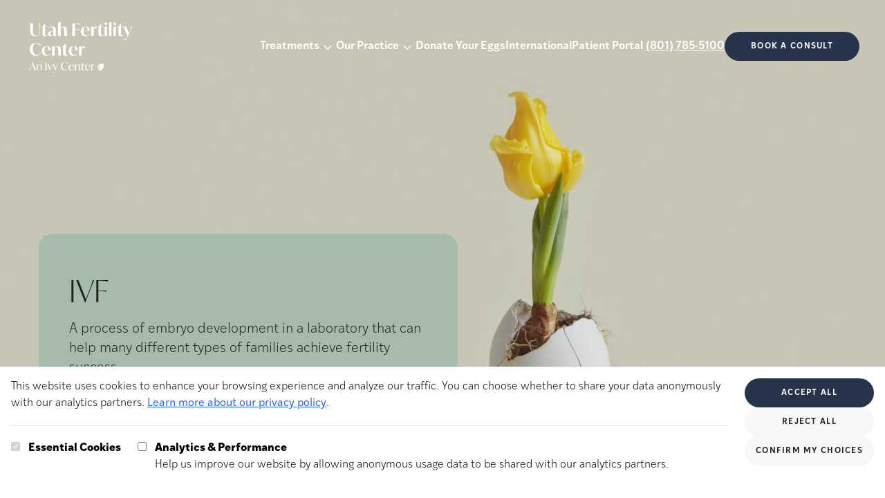

--- FILE ---
content_type: text/html; charset=utf-8
request_url: https://utahfertility.com/treatments/IVF
body_size: 18376
content:
<!DOCTYPE html><html lang="en"> <head><meta charset="UTF-8"><meta name="description" content="Learn about in-vitro fertilization or IVF services available at UFC. UFC is a leading provider of IVF treatments in Utah."><meta name="viewport" content="width=device-width"><link rel="icon" type="image/svg+xml" href="/favicon.svg"><meta name="generator" content="Astro v4.16.19"><title>In-vitro Fertilization (IVF) in Utah | Utah Fertility Center</title><link rel="canonical" href="https://utahfertility.com/treatments/IVF"><meta property="og:type" content="website"><meta property="og:title" content="In-vitro Fertilization (IVF) in Utah"><meta property="og:url" content="https://utahfertility.com/treatments/IVF"><meta property="og:description" content="Learn about in-vitro fertilization or IVF services available at UFC. UFC is a leading provider of IVF treatments in Utah."><meta property="og:image" content="https://a.storyblok.com/f/290132/5760x3000/67210e70e9/ivf-hero.png"><meta name="twitter:card" content="summary_large_image"><meta name="twitter:title" content="In-vitro Fertilization (IVF) in Utah"><meta name="twitter:description" content="Learn about in-vitro fertilization or IVF services available at UFC. UFC is a leading provider of IVF treatments in Utah."><script type="text/javascript">(function(){const freshpaintID = "58b5b5af-6ae7-48ec-a68b-2ba04670aa76";
const consentManagement = {"consent_management":{"initial_consent":{"All":false},"always_send_events":true}};

        const savedConsent = JSON.parse(localStorage.getItem("cookie-consent"));
        if (savedConsent?.analytics) { 
          consentManagement["consent_management"]["initial_consent"]["All"] = true;
        }
        (function(){function p(r,e){(e==null||e>r.length)&&(e=r.length);for(var t=0,a=new Array(e);t<e;t++)a[t]=r[t];return a}function v(r){if(Array.isArray(r))return p(r)}function h(r){if(typeof Symbol!="undefined"&&r[Symbol.iterator]!=null||r["@@iterator"]!=null)return Array.from(r)}function A(){throw new TypeError("Invalid attempt to spread non-iterable instance.\nIn order to be iterable, non-array objects must have a [Symbol.iterator]() method.")}function I(r,e){if(r){if(typeof r=="string")return p(r,e);var t=Object.prototype.toString.call(r).slice(8,-1);if(t==="Object"&&r.constructor&&(t=r.constructor.name),t==="Map"||t==="Set")return Array.from(t);if(t==="Arguments"||/^(?:Ui|I)nt(?:8|16|32)(?:Clamped)?Array$/.test(t))return p(r,e)}}function y(r){return v(r)||h(r)||I(r)||A()}var E=function(r,e){if(!e.__SV){try{var t,a,m=window.location,c=m.hash,x=function(n,o){return t=n.match(new RegExp(o+"=([^&]*)")),t?t[1]:null};c&&x(c,"fpState")&&(a=JSON.parse(decodeURIComponent(x(c,"fpState"))),a.action==="fpeditor"&&(window.sessionStorage.setItem("_fpcehash",c),history.replaceState(a.desiredHash||"",r.title,m.pathname+m.search)))}catch(S){}e.__loaded=!1,e.config=!1,e.__SV=2,window.freshpaint=new Proxy(e,{get:function(n,o){return n[o]!==void 0?n[o]:o==="init"?function(l,u,i){var _,d;(_=n)[d="_i"]||(_[d]=[]),n._i.push([l,u||{},i||"freshpaint"])}:function(){for(var l=arguments.length,u=new Array(l),i=0;i<l;i++)u[i]=arguments[i];var _=[o].concat(y(u));return n.push(_),new Proxy(_,{get:function(f,w){return f[w]?f[w]:function(){for(var b=arguments.length,g=new Array(b),s=0;s<b;s++)g[s]=arguments[s];f.length=0,f.push([o].concat(y(u))),f.push([w].concat(y(g)))}}})}}})}};E(document,window.freshpaint||[]);})();
        freshpaint.init(freshpaintID, consentManagement);
        freshpaint.page();
    })();</script>
    <script src="https://freshpaint-cdn.com/js/58b5b5af-6ae7-48ec-a68b-2ba04670aa76/freshpaint.js"></script><link rel="stylesheet" href="/_astro/_all_.B0y0BZ_b.css">
<link rel="stylesheet" href="/_astro/_slug_.Smiz86je.css">
<style>.select-arrow{-webkit-appearance:none;-moz-appearance:none;background-image:url('data:image/svg+xml,<svg width="15" height="15" viewBox="0 0 15 15" fill="none" xmlns="http://www.w3.org/2000/svg" data-astro-cid-2si2mbfj="true"><path d="M3.13523 6.15803C3.3241 5.95657 3.64052 5.94637 3.84197 6.13523L7.5 9.56464L11.158 6.13523C11.3595 5.94637 11.6759 5.95657 11.8648 6.15803C12.0536 6.35949 12.0434 6.67591 11.842 6.86477L7.84197 10.6148C7.64964 10.7951 7.35036 10.7951 7.15803 10.6148L3.15803 6.86477C2.95657 6.67591 2.94637 6.35949 3.13523 6.15803Z" fill="currentColor" fill-rule="evenodd" clip-rule="evenodd"></path></svg>');background-repeat:no-repeat;background-position:right 10px center}
.jarallax{position:relative;z-index:0}.jarallax>.jarallax-img,picture.jarallax-img img{position:absolute;-o-object-fit:cover;object-fit:cover;top:0;left:0;width:100%;height:100%;z-index:-1}
</style><script type="module">document.querySelectorAll("a").forEach(t=>{t.addEventListener("click",function(s){if(s?.currentTarget?.hash){const n=s.currentTarget.hash.substring(1),e=document.getElementById(n);e&&(s.preventDefault(),e.scrollIntoView({behavior:"smooth",block:"start"}))}})});const O=document.querySelectorAll("[data-slider]");O.forEach(t=>{const s=t.hasAttribute("data-auto-scroll"),n=Number(t.dataset.autoScrollDelay)*1e3,e=t.querySelector("[data-slider-container]"),c=t.querySelectorAll("[data-slider-button]"),l=t.getElementsByClassName("slide"),d=l.length-1;let o=0,y,T,m;if(!e||!c||!l){console.warn("Slider not found");return}const w=()=>{c.forEach(a=>{a.dataset.sliderButton==o?a.setAttribute("data-active","selected"):(a.removeAttribute("data-active"),a.removeAttribute("data-state"))})},f=()=>{s&&(m=setTimeout(()=>{o++,f()},n));const a=p(),r=a.maxScrolls;o>r?o=0:o<0&&(o=r);const i=o*a.totalSlideWidth;e.scrollTo({left:i,behavior:"smooth"})},b=()=>{const r=p().maxScrolls;if(c.forEach(i=>{i.classList.remove("hidden"),i.classList.remove("md:hidden")}),c.length>r)for(let i=0;i<c.length;i++)i>r&&c[i].classList.add("hidden")},p=()=>{const a=e.offsetWidth,r=l[0].offsetWidth,i=window.getComputedStyle(e),u=parseFloat(i.gap)||0,h=t.querySelector("[data-divider]"),E=h?h.offsetWidth:0;let S=r+u;const x=a/S;let v=Math.ceil(d-x);return h&&(o==v?S+=E+u+E:S+=E+u),x-Math.floor(x)<.8&&(v=v+1),{maxScrolls:v,totalSlideWidth:S,gap:u}};t.querySelector("[data-slider-prev]")?.addEventListener("click",()=>{clearTimeout(m),o--,f()}),t.querySelector("[data-slider-next]")?.addEventListener("click",()=>{clearTimeout(m),o++,f()}),c.forEach(a=>{a.addEventListener("click",()=>{clearTimeout(m),o=Number(a.dataset.sliderButton),f()})}),e.addEventListener("scroll",()=>{clearTimeout(y),y=setTimeout(()=>{const a=p(),r=a.totalSlideWidth,i=a.maxScrolls,u=r*(i-1),h=r/4;u+h<e.scrollLeft?o=i:o=Math.round(e.scrollLeft/r),w()},1)}),window.addEventListener("resize",()=>{clearTimeout(T),T=setTimeout(b,250)}),b(),w(),s&&(m=setTimeout(()=>{o++,f()},n))});function W(t,s){if(t.indexOf(s)>0){const n=new URL(t),e=n.searchParams,c=new URLSearchParams;for(const[l,d]of e.entries())l!==s&&c.append(l,d);return n.search=c.toString(),n.toString()}return t}function L(){const t=JSON.parse(localStorage.getItem("cookie-consent")),s=JSON.parse(localStorage.getItem("cookie-utm"));if(s!=null||t!=null){var n=document.querySelectorAll("a[href^='https://app.ivyfertility.com/']"),e=s?.utm??"";e+=(e!=""?"&":"")+(t!=null?"cookieConsent="+t?.analytics:"");var c=["cookieConsent","utm_adgroup","utm_source","utm_campaign","utm_medium","utm_term"];for(const d of n){var l=d.href;for(const o of c)l=W(l,o);l.indexOf("utm")<1&&(l.indexOf("?")>0?d.href=l+"&"+e:d.href=l+"?"+e)}}}document.addEventListener("DOMContentLoaded",()=>{var t=window.location.href;if(t.indexOf("utm")>0){var s=t.substring(t.indexOf("utm"));const n=JSON.stringify({utm:s});localStorage.setItem("cookie-utm",n)}L()});window.updateFGContactURLs=L;const k=document.querySelector("[data-close-button]"),I=document.querySelector("[data-menu-button]"),g=document.querySelector("[data-navigation]");k?.addEventListener("click",()=>g?.setAttribute("data-state","closed"));I?.addEventListener("click",()=>g?.setAttribute("data-state","expanded"));function A(){window.innerWidth>1280&&g?.getAttribute("data-state")==="expanded"&&g?.setAttribute("data-state","closed")}window.addEventListener("resize",A);A();
</script></head> <body class="max-w-[2000px] mx-auto">   <section class="hero-container relative h-1/2 md:h-[750px]"> <div data-navigation data-state="closed" class="group flex-wrap absolute z-30 flex data-[state=expanded]:bg-accent data-[state=closed]:bg-transparent flex-col xl:flex-row w-full justify-between items-center pl-3 pr-6 m-0 md:px-[37px] xl:mt-[7px] pt-4"> <div class="self-start flex items-center w-full xl:w-auto justify-between group-data-[state=expanded]:px-[22px] xl:m-0"> <div class="group-data-[state=closed]:hidden"> <a href="/" aria-current="page"> <img src="https://a.storyblok.com/f/290132/1200x628/19c6e79718/ufc-navy.svg" class="min-w-[160px] w-[160px] mt-5" alt="Logo." width="1200" height="628" loading="lazy" decoding="async"> </a> </div> <div class="group-data-[state=expanded]:hidden max-w-[230px] xl:w-[13vw] 2xl:w-[230px]"> <a href="/" aria-current="page"> <img src="https://a.storyblok.com/f/290132/1200x628/5dea7d5690/ufc-logo.svg" class="w-full" alt="Logo." width="1200" height="628" loading="lazy" decoding="async"> </a> </div> <div class="flex"> <div class="xl:absolute xl:top-1/2 xl:right-0 xl:-translate-y-[60px] pl-3 pr-6 md:px-[37px] group-data-[state=expanded]:hidden">  </div> <img src="/_astro/close-svg.BEujfyxx_2rmCiN.svg" class="text-copy fill-copy stroke-copy min-w-[24px] w-[24px] group-data-[state=closed]:hidden" alt="Close button" data-close-button width="800" height="800" loading="lazy" decoding="async"> <img src="/_astro/hamburger.Bav1VMns_ZurDlE.svg" class="text-copy fill-copy stroke-copy min-w-[24px] static w-[24px] group-data-[state=expanded]:hidden xl:hidden" alt="Menu button" data-menu-button width="800" height="800" loading="lazy" decoding="async"> </div> </div> <div class="flex ml-auto items-center group-data-[state=expanded]:pb-[69px] gap-5 xl:gap-3 2xl:gap-10 flex-wrap flex-col xl:flex-row w-full xl:w-auto group-data-[state=closed]:hidden xl:group-data-[state=closed]:flex"> <style>astro-island,astro-slot,astro-static-slot{display:contents}</style><script>(()=>{var e=async t=>{await(await t())()};(self.Astro||(self.Astro={})).load=e;window.dispatchEvent(new Event("astro:load"));})();;(()=>{var A=Object.defineProperty;var g=(i,o,a)=>o in i?A(i,o,{enumerable:!0,configurable:!0,writable:!0,value:a}):i[o]=a;var d=(i,o,a)=>g(i,typeof o!="symbol"?o+"":o,a);{let i={0:t=>m(t),1:t=>a(t),2:t=>new RegExp(t),3:t=>new Date(t),4:t=>new Map(a(t)),5:t=>new Set(a(t)),6:t=>BigInt(t),7:t=>new URL(t),8:t=>new Uint8Array(t),9:t=>new Uint16Array(t),10:t=>new Uint32Array(t),11:t=>1/0*t},o=t=>{let[l,e]=t;return l in i?i[l](e):void 0},a=t=>t.map(o),m=t=>typeof t!="object"||t===null?t:Object.fromEntries(Object.entries(t).map(([l,e])=>[l,o(e)]));class y extends HTMLElement{constructor(){super(...arguments);d(this,"Component");d(this,"hydrator");d(this,"hydrate",async()=>{var b;if(!this.hydrator||!this.isConnected)return;let e=(b=this.parentElement)==null?void 0:b.closest("astro-island[ssr]");if(e){e.addEventListener("astro:hydrate",this.hydrate,{once:!0});return}let c=this.querySelectorAll("astro-slot"),n={},h=this.querySelectorAll("template[data-astro-template]");for(let r of h){let s=r.closest(this.tagName);s!=null&&s.isSameNode(this)&&(n[r.getAttribute("data-astro-template")||"default"]=r.innerHTML,r.remove())}for(let r of c){let s=r.closest(this.tagName);s!=null&&s.isSameNode(this)&&(n[r.getAttribute("name")||"default"]=r.innerHTML)}let p;try{p=this.hasAttribute("props")?m(JSON.parse(this.getAttribute("props"))):{}}catch(r){let s=this.getAttribute("component-url")||"<unknown>",v=this.getAttribute("component-export");throw v&&(s+=` (export ${v})`),console.error(`[hydrate] Error parsing props for component ${s}`,this.getAttribute("props"),r),r}let u;await this.hydrator(this)(this.Component,p,n,{client:this.getAttribute("client")}),this.removeAttribute("ssr"),this.dispatchEvent(new CustomEvent("astro:hydrate"))});d(this,"unmount",()=>{this.isConnected||this.dispatchEvent(new CustomEvent("astro:unmount"))})}disconnectedCallback(){document.removeEventListener("astro:after-swap",this.unmount),document.addEventListener("astro:after-swap",this.unmount,{once:!0})}connectedCallback(){if(!this.hasAttribute("await-children")||document.readyState==="interactive"||document.readyState==="complete")this.childrenConnectedCallback();else{let e=()=>{document.removeEventListener("DOMContentLoaded",e),c.disconnect(),this.childrenConnectedCallback()},c=new MutationObserver(()=>{var n;((n=this.lastChild)==null?void 0:n.nodeType)===Node.COMMENT_NODE&&this.lastChild.nodeValue==="astro:end"&&(this.lastChild.remove(),e())});c.observe(this,{childList:!0}),document.addEventListener("DOMContentLoaded",e)}}async childrenConnectedCallback(){let e=this.getAttribute("before-hydration-url");e&&await import(e),this.start()}async start(){let e=JSON.parse(this.getAttribute("opts")),c=this.getAttribute("client");if(Astro[c]===void 0){window.addEventListener(`astro:${c}`,()=>this.start(),{once:!0});return}try{await Astro[c](async()=>{let n=this.getAttribute("renderer-url"),[h,{default:p}]=await Promise.all([import(this.getAttribute("component-url")),n?import(n):()=>()=>{}]),u=this.getAttribute("component-export")||"default";if(!u.includes("."))this.Component=h[u];else{this.Component=h;for(let f of u.split("."))this.Component=this.Component[f]}return this.hydrator=p,this.hydrate},e,this)}catch(n){console.error(`[astro-island] Error hydrating ${this.getAttribute("component-url")}`,n)}}attributeChangedCallback(){this.hydrate()}}d(y,"observedAttributes",["props"]),customElements.get("astro-island")||customElements.define("astro-island",y)}})();</script><astro-island uid="Z1drNdc" prefix="r5" component-url="/_astro/Navigation.DEljsYAE.js" component-export="default" renderer-url="/_astro/client.fjO8kiwL.js" props="{&quot;breakpoint&quot;:[0,&quot;xl&quot;],&quot;slot&quot;:[0,&quot;navigation&quot;],&quot;blok&quot;:[0,{&quot;_uid&quot;:[0,&quot;96abb531-1f8b-492b-8f70-cdd331696ffc&quot;],&quot;logo&quot;:[0,{&quot;id&quot;:[0,16853502],&quot;alt&quot;:[0,&quot;Utah Fertility Center logo&quot;],&quot;name&quot;:[0,&quot;&quot;],&quot;focus&quot;:[0,&quot;&quot;],&quot;title&quot;:[0,&quot;&quot;],&quot;source&quot;:[0,&quot;&quot;],&quot;filename&quot;:[0,&quot;https://a.storyblok.com/f/290132/1200x628/5dea7d5690/ufc-logo.svg&quot;],&quot;copyright&quot;:[0,&quot;&quot;],&quot;fieldtype&quot;:[0,&quot;asset&quot;],&quot;meta_data&quot;:[0,{&quot;alt&quot;:[0,&quot;Utah Fertility Center logo&quot;],&quot;title&quot;:[0,&quot;&quot;],&quot;source&quot;:[0,&quot;&quot;],&quot;copyright&quot;:[0,&quot;&quot;]}],&quot;is_external_url&quot;:[0,false]}],&quot;phone&quot;:[0,&quot;(801) 785-5100&quot;],&quot;cta_link&quot;:[0,{&quot;id&quot;:[0,&quot;&quot;],&quot;url&quot;:[0,&quot;https://app.ivyfertility.com/contact-landing/utah-fertility-center&quot;],&quot;linktype&quot;:[0,&quot;url&quot;],&quot;fieldtype&quot;:[0,&quot;multilink&quot;],&quot;cached_url&quot;:[0,&quot;https://app.ivyfertility.com/contact-landing/utah-fertility-center&quot;]}],&quot;cta_text&quot;:[0,&quot;Book a consult&quot;],&quot;component&quot;:[0,&quot;navigation&quot;],&quot;list_items&quot;:[1,[[0,{&quot;_uid&quot;:[0,&quot;8bd28471-c0f3-4ae0-b375-70dfe26c36d0&quot;],&quot;link&quot;:[0,{&quot;id&quot;:[0,&quot;5b4add42-c495-4a95-a8c8-356c8675d56c&quot;],&quot;url&quot;:[0,&quot;&quot;],&quot;linktype&quot;:[0,&quot;story&quot;],&quot;fieldtype&quot;:[0,&quot;multilink&quot;],&quot;cached_url&quot;:[0,&quot;/treatments/&quot;]}],&quot;list&quot;:[1,[[0,{&quot;_uid&quot;:[0,&quot;6eda50f6-511e-4a6a-824b-2c9c93b1661c&quot;],&quot;link&quot;:[0,{&quot;id&quot;:[0,&quot;7f9a1639-b469-488e-bb7e-0b9536e24816&quot;],&quot;url&quot;:[0,&quot;&quot;],&quot;linktype&quot;:[0,&quot;story&quot;],&quot;fieldtype&quot;:[0,&quot;multilink&quot;],&quot;cached_url&quot;:[0,&quot;/treatments/gentle-ivf&quot;]}],&quot;title&quot;:[0,&quot;Gentle IVF&quot;],&quot;component&quot;:[0,&quot;navigation_item&quot;]}],[0,{&quot;_uid&quot;:[0,&quot;263add90-3b27-4ee4-9d76-92c5530299ee&quot;],&quot;link&quot;:[0,{&quot;id&quot;:[0,&quot;0b35d567-1018-43cd-97be-2d72960eee72&quot;],&quot;url&quot;:[0,&quot;&quot;],&quot;linktype&quot;:[0,&quot;story&quot;],&quot;fieldtype&quot;:[0,&quot;multilink&quot;],&quot;cached_url&quot;:[0,&quot;/treatments/IVF&quot;]}],&quot;title&quot;:[0,&quot;IVF&quot;],&quot;component&quot;:[0,&quot;navigation_item&quot;]}],[0,{&quot;_uid&quot;:[0,&quot;14a0cdaa-4818-46b6-85e6-362bc5e5d235&quot;],&quot;link&quot;:[0,{&quot;id&quot;:[0,&quot;7798680e-d617-4cad-ac5f-2c78f096447c&quot;],&quot;url&quot;:[0,&quot;&quot;],&quot;linktype&quot;:[0,&quot;story&quot;],&quot;fieldtype&quot;:[0,&quot;multilink&quot;],&quot;cached_url&quot;:[0,&quot;/treatments/IUI&quot;]}],&quot;title&quot;:[0,&quot;IUI&quot;],&quot;component&quot;:[0,&quot;navigation_item&quot;]}],[0,{&quot;_uid&quot;:[0,&quot;af0aab08-634a-4fcd-bb44-f60378a4cdba&quot;],&quot;link&quot;:[0,{&quot;id&quot;:[0,&quot;46174df8-67de-4448-a620-cf0e276673df&quot;],&quot;url&quot;:[0,&quot;&quot;],&quot;linktype&quot;:[0,&quot;story&quot;],&quot;fieldtype&quot;:[0,&quot;multilink&quot;],&quot;cached_url&quot;:[0,&quot;/treatments/miscarriage-services&quot;]}],&quot;title&quot;:[0,&quot;Recurrent Pregnancy Loss&quot;],&quot;component&quot;:[0,&quot;navigation_item&quot;]}],[0,{&quot;_uid&quot;:[0,&quot;b3f51106-84f7-4dfb-83e7-6549b80ed92a&quot;],&quot;link&quot;:[0,{&quot;id&quot;:[0,&quot;302221fa-90ba-483a-bdd8-c8acd2412a2b&quot;],&quot;url&quot;:[0,&quot;&quot;],&quot;linktype&quot;:[0,&quot;story&quot;],&quot;fieldtype&quot;:[0,&quot;multilink&quot;],&quot;cached_url&quot;:[0,&quot;/treatments/genetic-testing&quot;]}],&quot;title&quot;:[0,&quot;Genetic Testing&quot;],&quot;component&quot;:[0,&quot;navigation_item&quot;]}],[0,{&quot;_uid&quot;:[0,&quot;de35a74e-7b75-4c91-bb06-aa207d2a3b73&quot;],&quot;link&quot;:[0,{&quot;id&quot;:[0,&quot;a17c2490-9b9a-4e61-9354-33d711603a12&quot;],&quot;url&quot;:[0,&quot;&quot;],&quot;linktype&quot;:[0,&quot;story&quot;],&quot;fieldtype&quot;:[0,&quot;multilink&quot;],&quot;cached_url&quot;:[0,&quot;/treatments/male-infertility&quot;]}],&quot;title&quot;:[0,&quot;Male Infertility &quot;],&quot;component&quot;:[0,&quot;navigation_item&quot;]}],[0,{&quot;_uid&quot;:[0,&quot;8c8f5384-a0e7-4dac-96d1-50c03c7491f2&quot;],&quot;text&quot;:[0,&quot;Fertility Preservation&quot;],&quot;component&quot;:[0,&quot;navigation_sub_item&quot;],&quot;sub_options&quot;:[1,[[0,{&quot;_uid&quot;:[0,&quot;b6743203-df40-4030-833e-160a72b0b84f&quot;],&quot;link&quot;:[0,{&quot;id&quot;:[0,&quot;0918d0ec-e44b-43e3-bd0f-e2e9ebffa8b1&quot;],&quot;url&quot;:[0,&quot;&quot;],&quot;linktype&quot;:[0,&quot;story&quot;],&quot;fieldtype&quot;:[0,&quot;multilink&quot;],&quot;cached_url&quot;:[0,&quot;/treatments/egg-freezing&quot;]}],&quot;title&quot;:[0,&quot;Egg Freezing&quot;],&quot;subtitle&quot;:[0,&quot;&quot;],&quot;component&quot;:[0,&quot;navigation_sub_list_item&quot;]}],[0,{&quot;_uid&quot;:[0,&quot;97685781-881b-4788-97fa-5e0ba1024cf1&quot;],&quot;link&quot;:[0,{&quot;id&quot;:[0,&quot;3659562b-bde0-4130-863c-1d52e42eef09&quot;],&quot;url&quot;:[0,&quot;&quot;],&quot;linktype&quot;:[0,&quot;story&quot;],&quot;fieldtype&quot;:[0,&quot;multilink&quot;],&quot;cached_url&quot;:[0,&quot;/future-blooms&quot;]}],&quot;title&quot;:[0,&quot;Fertility Preservation for Cancer Patients&quot;],&quot;subtitle&quot;:[0,&quot;&quot;],&quot;component&quot;:[0,&quot;navigation_sub_list_item&quot;]}]]],&quot;background_color&quot;:[0,&quot;beige-4&quot;]}],[0,{&quot;_uid&quot;:[0,&quot;e86f5ee0-d843-44b9-a553-f88a782566e0&quot;],&quot;link&quot;:[0,{&quot;id&quot;:[0,&quot;98220fec-baf0-4815-a37c-14ebe7740ed5&quot;],&quot;url&quot;:[0,&quot;&quot;],&quot;linktype&quot;:[0,&quot;story&quot;],&quot;fieldtype&quot;:[0,&quot;multilink&quot;],&quot;cached_url&quot;:[0,&quot;/treatments/lgbtq-family-building&quot;]}],&quot;title&quot;:[0,&quot;LGBTQ+&quot;],&quot;component&quot;:[0,&quot;navigation_item&quot;]}],[0,{&quot;_uid&quot;:[0,&quot;83264fa4-c44c-4df1-976a-26fb468e4cec&quot;],&quot;link&quot;:[0,{&quot;id&quot;:[0,&quot;1502fdf7-ec4b-489b-9ff6-07c3ca0c229e&quot;],&quot;url&quot;:[0,&quot;&quot;],&quot;linktype&quot;:[0,&quot;story&quot;],&quot;fieldtype&quot;:[0,&quot;multilink&quot;],&quot;cached_url&quot;:[0,&quot;/treatments/egg-donor-services&quot;]}],&quot;title&quot;:[0,&quot;Egg Donor Services&quot;],&quot;component&quot;:[0,&quot;navigation_item&quot;]}],[0,{&quot;_uid&quot;:[0,&quot;36af95d0-490f-40e8-a1b1-70abac5413e4&quot;],&quot;link&quot;:[0,{&quot;id&quot;:[0,&quot;9f070254-392d-4a95-962f-3b5d52c69063&quot;],&quot;url&quot;:[0,&quot;&quot;],&quot;linktype&quot;:[0,&quot;story&quot;],&quot;fieldtype&quot;:[0,&quot;multilink&quot;],&quot;cached_url&quot;:[0,&quot;/treatments/surrogacy&quot;]}],&quot;title&quot;:[0,&quot;Surrogacy&quot;],&quot;component&quot;:[0,&quot;navigation_item&quot;]}],[0,{&quot;_uid&quot;:[0,&quot;265618a2-f167-4540-bdfd-f53e6a7db02e&quot;],&quot;link&quot;:[0,{&quot;id&quot;:[0,&quot;56ce36bc-9db8-477b-b9fa-bbe37cc72cc8&quot;],&quot;url&quot;:[0,&quot;&quot;],&quot;linktype&quot;:[0,&quot;story&quot;],&quot;fieldtype&quot;:[0,&quot;multilink&quot;],&quot;cached_url&quot;:[0,&quot;/treatments/donate-your-eggs&quot;]}],&quot;title&quot;:[0,&quot;Donate Your Eggs&quot;],&quot;component&quot;:[0,&quot;navigation_item&quot;]}]]],&quot;title&quot;:[0,&quot;Treatments&quot;],&quot;component&quot;:[0,&quot;navigation_list&quot;],&quot;background_color&quot;:[0,&quot;beige-4&quot;]}],[0,{&quot;_uid&quot;:[0,&quot;f42436b6-3133-48ba-92e8-2f00a982d63c&quot;],&quot;link&quot;:[0,{&quot;id&quot;:[0,&quot;&quot;],&quot;url&quot;:[0,&quot;&quot;],&quot;linktype&quot;:[0,&quot;story&quot;],&quot;fieldtype&quot;:[0,&quot;multilink&quot;],&quot;cached_url&quot;:[0,&quot;&quot;]}],&quot;list&quot;:[1,[[0,{&quot;_uid&quot;:[0,&quot;7dc1ceb5-bfb2-48d4-b13c-ea68061c5ca8&quot;],&quot;link&quot;:[0,{&quot;id&quot;:[0,&quot;6b4a121c-f2ab-4a16-a3ea-2e0f010141cb&quot;],&quot;url&quot;:[0,&quot;&quot;],&quot;linktype&quot;:[0,&quot;story&quot;],&quot;fieldtype&quot;:[0,&quot;multilink&quot;],&quot;cached_url&quot;:[0,&quot;/about&quot;]}],&quot;title&quot;:[0,&quot;About Us&quot;],&quot;component&quot;:[0,&quot;navigation_item&quot;]}],[0,{&quot;_uid&quot;:[0,&quot;73183aed-7fed-47a8-b0db-84d3d70de65a&quot;],&quot;link&quot;:[0,{&quot;id&quot;:[0,&quot;f9112705-391a-4f7b-9a18-51e4f6a34d96&quot;],&quot;url&quot;:[0,&quot;&quot;],&quot;linktype&quot;:[0,&quot;story&quot;],&quot;fieldtype&quot;:[0,&quot;multilink&quot;],&quot;cached_url&quot;:[0,&quot;/patient-success&quot;]}],&quot;title&quot;:[0,&quot;Patient Success&quot;],&quot;component&quot;:[0,&quot;navigation_item&quot;]}],[0,{&quot;_uid&quot;:[0,&quot;e5256a8d-8ef2-4b36-9b97-d4b254236a35&quot;],&quot;link&quot;:[0,{&quot;id&quot;:[0,&quot;698f573c-ebde-49ab-9529-dd10b1301a87&quot;],&quot;url&quot;:[0,&quot;&quot;],&quot;linktype&quot;:[0,&quot;story&quot;],&quot;fieldtype&quot;:[0,&quot;multilink&quot;],&quot;cached_url&quot;:[0,&quot;/meet-the-team&quot;]}],&quot;title&quot;:[0,&quot;Meet the Team&quot;],&quot;component&quot;:[0,&quot;navigation_item&quot;]}],[0,{&quot;_uid&quot;:[0,&quot;4efc5bf6-c086-4dfc-8a80-191a896a6774&quot;],&quot;text&quot;:[0,&quot;Locations&quot;],&quot;component&quot;:[0,&quot;navigation_sub_item&quot;],&quot;sub_options&quot;:[1,[[0,{&quot;_uid&quot;:[0,&quot;a7672bdc-65b9-45bc-a98f-50d12621513b&quot;],&quot;link&quot;:[0,{&quot;id&quot;:[0,&quot;198a3638-6573-40a1-b38c-5206023e34db&quot;],&quot;url&quot;:[0,&quot;&quot;],&quot;linktype&quot;:[0,&quot;story&quot;],&quot;fieldtype&quot;:[0,&quot;multilink&quot;],&quot;cached_url&quot;:[0,&quot;/locations/pleasant-grove-clinic&quot;]}],&quot;title&quot;:[0,&quot;Pleasant Grove&quot;],&quot;component&quot;:[0,&quot;navigation_sub_list_item&quot;]}],[0,{&quot;_uid&quot;:[0,&quot;38e09bdf-a4f4-4564-89be-10e0c5f55528&quot;],&quot;link&quot;:[0,{&quot;id&quot;:[0,&quot;6524af9b-f39c-4173-8b2c-ef6eb615d911&quot;],&quot;url&quot;:[0,&quot;&quot;],&quot;linktype&quot;:[0,&quot;story&quot;],&quot;fieldtype&quot;:[0,&quot;multilink&quot;],&quot;cached_url&quot;:[0,&quot;/locations/ogden-clinic&quot;]}],&quot;title&quot;:[0,&quot;Odgen&quot;],&quot;component&quot;:[0,&quot;navigation_sub_list_item&quot;]}],[0,{&quot;_uid&quot;:[0,&quot;7413a454-828e-4e7f-8ee7-b6f489fd0c15&quot;],&quot;link&quot;:[0,{&quot;id&quot;:[0,&quot;c442dcf9-7560-4797-8b13-38193c2998d1&quot;],&quot;url&quot;:[0,&quot;&quot;],&quot;linktype&quot;:[0,&quot;story&quot;],&quot;fieldtype&quot;:[0,&quot;multilink&quot;],&quot;cached_url&quot;:[0,&quot;/locations/midvale-clinic&quot;]}],&quot;title&quot;:[0,&quot;Midvale&quot;],&quot;component&quot;:[0,&quot;navigation_sub_list_item&quot;]}],[0,{&quot;_uid&quot;:[0,&quot;7107ca9b-9520-4d57-805b-1681750647e4&quot;],&quot;link&quot;:[0,{&quot;id&quot;:[0,&quot;6ba1aed2-ae9d-4e23-b0fa-a52b23c8a300&quot;],&quot;url&quot;:[0,&quot;&quot;],&quot;linktype&quot;:[0,&quot;story&quot;],&quot;fieldtype&quot;:[0,&quot;multilink&quot;],&quot;cached_url&quot;:[0,&quot;/locations/st-george-clinic&quot;]}],&quot;title&quot;:[0,&quot;St George&quot;],&quot;component&quot;:[0,&quot;navigation_sub_list_item&quot;]}],[0,{&quot;_uid&quot;:[0,&quot;78905b70-8cdc-4476-99a6-4d4e08b35864&quot;],&quot;link&quot;:[0,{&quot;id&quot;:[0,&quot;b658e16d-0770-48f9-a5fe-aa91fb74d287&quot;],&quot;url&quot;:[0,&quot;&quot;],&quot;linktype&quot;:[0,&quot;story&quot;],&quot;fieldtype&quot;:[0,&quot;multilink&quot;],&quot;cached_url&quot;:[0,&quot;/locations/idaho-falls-clinic&quot;]}],&quot;title&quot;:[0,&quot;Idaho Falls&quot;],&quot;component&quot;:[0,&quot;navigation_sub_list_item&quot;]}]]],&quot;background_color&quot;:[0,&quot;beige-1&quot;]}],[0,{&quot;_uid&quot;:[0,&quot;15c0800e-9575-4cc7-a65b-15a226950011&quot;],&quot;text&quot;:[0,&quot;Cost and Financing&quot;],&quot;component&quot;:[0,&quot;navigation_sub_item&quot;],&quot;sub_options&quot;:[1,[[0,{&quot;_uid&quot;:[0,&quot;20e168dc-4398-4bb7-b0d2-bde2486ce2c5&quot;],&quot;link&quot;:[0,{&quot;id&quot;:[0,&quot;6ad334c9-cba7-4ec5-b656-9ba1ae030e5a&quot;],&quot;url&quot;:[0,&quot;&quot;],&quot;linktype&quot;:[0,&quot;story&quot;],&quot;fieldtype&quot;:[0,&quot;multilink&quot;],&quot;cached_url&quot;:[0,&quot;/costs-and-insurance&quot;]}],&quot;title&quot;:[0,&quot;Financing and Cost&quot;],&quot;subtitle&quot;:[0,&quot;&quot;],&quot;component&quot;:[0,&quot;navigation_sub_list_item&quot;]}],[0,{&quot;_uid&quot;:[0,&quot;3e563839-29db-4ac7-ba47-3388020b6c36&quot;],&quot;link&quot;:[0,{&quot;id&quot;:[0,&quot;1717c9db-837e-4d8a-9c75-5e8930ffcfaa&quot;],&quot;url&quot;:[0,&quot;&quot;],&quot;linktype&quot;:[0,&quot;story&quot;],&quot;fieldtype&quot;:[0,&quot;multilink&quot;],&quot;cached_url&quot;:[0,&quot;/bill-pay&quot;]}],&quot;title&quot;:[0,&quot;Online Payments&quot;],&quot;subtitle&quot;:[0,&quot;&quot;],&quot;component&quot;:[0,&quot;navigation_sub_list_item&quot;]}]]],&quot;background_color&quot;:[0,&quot;beige-1&quot;]}],[0,{&quot;_uid&quot;:[0,&quot;f5fa1b0f-e79b-446e-baeb-4e34a4874b34&quot;],&quot;link&quot;:[0,{&quot;id&quot;:[0,&quot;e4c329cd-8d36-4469-af8d-97f6614223de&quot;],&quot;url&quot;:[0,&quot;&quot;],&quot;linktype&quot;:[0,&quot;story&quot;],&quot;fieldtype&quot;:[0,&quot;multilink&quot;],&quot;cached_url&quot;:[0,&quot;/blog&quot;]}],&quot;title&quot;:[0,&quot;Resources Library&quot;],&quot;component&quot;:[0,&quot;navigation_item&quot;]}],[0,{&quot;_uid&quot;:[0,&quot;7a06d05c-a8ee-4c35-b2f6-57ba2fd4cacd&quot;],&quot;link&quot;:[0,{&quot;id&quot;:[0,&quot;c71d9b22-6721-4f58-991c-979149c6168c&quot;],&quot;url&quot;:[0,&quot;&quot;],&quot;linktype&quot;:[0,&quot;story&quot;],&quot;fieldtype&quot;:[0,&quot;multilink&quot;],&quot;cached_url&quot;:[0,&quot;/expert-support-network&quot;]}],&quot;title&quot;:[0,&quot;Expert Support Network&quot;],&quot;component&quot;:[0,&quot;navigation_item&quot;]}]]],&quot;title&quot;:[0,&quot;Our Practice&quot;],&quot;component&quot;:[0,&quot;navigation_list&quot;],&quot;background_color&quot;:[0,&quot;beige-4&quot;]}],[0,{&quot;_uid&quot;:[0,&quot;383ecab9-833e-4069-a647-de2024b36b41&quot;],&quot;link&quot;:[0,{&quot;id&quot;:[0,&quot;56ce36bc-9db8-477b-b9fa-bbe37cc72cc8&quot;],&quot;url&quot;:[0,&quot;&quot;],&quot;linktype&quot;:[0,&quot;story&quot;],&quot;fieldtype&quot;:[0,&quot;multilink&quot;],&quot;cached_url&quot;:[0,&quot;/treatments/donate-your-eggs&quot;]}],&quot;list&quot;:[1,[]],&quot;title&quot;:[0,&quot;Donate Your Eggs&quot;],&quot;component&quot;:[0,&quot;navigation_list&quot;],&quot;background_color&quot;:[0,&quot;beige-4&quot;]}],[0,{&quot;_uid&quot;:[0,&quot;e2de7d32-2507-46e1-aa4f-4d9d0583824f&quot;],&quot;link&quot;:[0,{&quot;id&quot;:[0,&quot;7602e76d-1eef-49c9-b698-c5a110dae77d&quot;],&quot;url&quot;:[0,&quot;&quot;],&quot;linktype&quot;:[0,&quot;story&quot;],&quot;fieldtype&quot;:[0,&quot;multilink&quot;],&quot;cached_url&quot;:[0,&quot;/international&quot;]}],&quot;list&quot;:[1,[]],&quot;title&quot;:[0,&quot;International&quot;],&quot;component&quot;:[0,&quot;navigation_list&quot;],&quot;background_color&quot;:[0,&quot;&quot;]}],[0,{&quot;_uid&quot;:[0,&quot;aa15645b-1477-493d-ba7b-5bd6c23bc79f&quot;],&quot;link&quot;:[0,{&quot;id&quot;:[0,&quot;&quot;],&quot;url&quot;:[0,&quot;https://utahfertility.nthtechnology.com/php/genericportal.login.php&quot;],&quot;linktype&quot;:[0,&quot;url&quot;],&quot;fieldtype&quot;:[0,&quot;multilink&quot;],&quot;cached_url&quot;:[0,&quot;https://utahfertility.nthtechnology.com/php/genericportal.login.php&quot;]}],&quot;list&quot;:[1,[]],&quot;title&quot;:[0,&quot;Patient Portal&quot;],&quot;component&quot;:[0,&quot;navigation_list&quot;],&quot;background_color&quot;:[0,&quot;&quot;]}]]],&quot;logo_mobile&quot;:[0,{&quot;id&quot;:[0,16905696],&quot;alt&quot;:[0,&quot;Utah Fertility Center logo&quot;],&quot;name&quot;:[0,&quot;&quot;],&quot;focus&quot;:[0,&quot;&quot;],&quot;title&quot;:[0,&quot;&quot;],&quot;source&quot;:[0,&quot;&quot;],&quot;filename&quot;:[0,&quot;https://a.storyblok.com/f/290132/1200x628/19c6e79718/ufc-navy.svg&quot;],&quot;copyright&quot;:[0,&quot;&quot;],&quot;fieldtype&quot;:[0,&quot;asset&quot;],&quot;meta_data&quot;:[0,{&quot;alt&quot;:[0,&quot;Utah Fertility Center logo&quot;],&quot;title&quot;:[0,&quot;&quot;],&quot;source&quot;:[0,&quot;&quot;],&quot;copyright&quot;:[0,&quot;&quot;]}],&quot;is_external_url&quot;:[0,false]}]}]}" ssr="" client="load" opts="{&quot;name&quot;:&quot;NavigationBase&quot;,&quot;value&quot;:true}" await-children=""><div class="flex items-center w-full xl:w-auto" role="navigation"><div class="w-full xl:w-auto"><nav aria-label="Main" data-orientation="horizontal" dir="ltr"><div style="position:relative"><ul data-orientation="horizontal" class="flex flex-col xl:flex-row gap-0 xl:gap-3  2xl:gap-10 list-none p-1" dir="ltr"><li class="mx-[29px] xl:mx-0 xl:hover:underline xl:decoration-white xl:underline-offset-2"><div class="group flex items-center justify-between select-none text-copy border-b border-divider w-full py-[18px] xl:p-0 xl:w-auto xl:border-none xl:text-white text-base font-ivystyle-sans font-semibold cursor-pointer" role="heading" id="radix-:r5R0:-trigger-radix-:r5R3:" data-state="closed" aria-expanded="false" aria-controls="radix-:r5R0:-content-radix-:r5R3:" data-radix-collection-item=""><a href="/treatments" role="button">Treatments<!-- --> </a><svg width="15" height="15" viewBox="0 0 15 15" fill="none" xmlns="http://www.w3.org/2000/svg" class="relative top-[1px] m-w-[24px] w-[24px] m-h-[24px] h-[24px] transition-transform duration-300 ease-in group-data-[state=open]:-rotate-180" aria-hidden="true"><path d="M4.18179 6.18181C4.35753 6.00608 4.64245 6.00608 4.81819 6.18181L7.49999 8.86362L10.1818 6.18181C10.3575 6.00608 10.6424 6.00608 10.8182 6.18181C10.9939 6.35755 10.9939 6.64247 10.8182 6.81821L7.81819 9.81821C7.73379 9.9026 7.61934 9.95001 7.49999 9.95001C7.38064 9.95001 7.26618 9.9026 7.18179 9.81821L4.18179 6.81821C4.00605 6.64247 4.00605 6.35755 4.18179 6.18181Z" fill="currentColor" fill-rule="evenodd" clip-rule="evenodd"></path></svg></div><div id="radix-:r5R0:-content-radix-:r5R3:" aria-labelledby="radix-:r5R0:-trigger-radix-:r5R3:" data-orientation="horizontal" data-state="closed" class="static xl:absolute top-12 xl:w-[272px] hidden data-[state=open]:block" style="pointer-events:none" dir="ltr"><ul class="m-0 py-0 xl:py-8 flex flex-col gap-0 list-none bg-beige-4"><li class="text-copy px-[22px] xl:px-0 xl:mx-[26px]  border-b border-divider  box-contenttext-base font-ivystyle-sans tracking-eyebrow font-semibold underline-offset-2 hover:underline py-[12px] xl:first:pt-0"><a href="/treatments/gentle-ivf" aria-label="Gentle IVF" data-radix-collection-item="">Gentle IVF</a></li><li class="text-copy px-[22px] xl:px-0 xl:mx-[26px]  border-b border-divider  box-contenttext-base font-ivystyle-sans tracking-eyebrow font-semibold underline-offset-2 hover:underline py-[12px] xl:first:pt-0"><a href="/treatments/IVF" aria-label="IVF" data-radix-collection-item="">IVF</a></li><li class="text-copy px-[22px] xl:px-0 xl:mx-[26px]  border-b border-divider  box-contenttext-base font-ivystyle-sans tracking-eyebrow font-semibold underline-offset-2 hover:underline py-[12px] xl:first:pt-0"><a href="/treatments/IUI" aria-label="IUI" data-radix-collection-item="">IUI</a></li><li class="text-copy px-[22px] xl:px-0 xl:mx-[26px]  border-b border-divider  box-contenttext-base font-ivystyle-sans tracking-eyebrow font-semibold underline-offset-2 hover:underline py-[12px] xl:first:pt-0"><a href="/treatments/miscarriage-services" aria-label="Recurrent Pregnancy Loss" data-radix-collection-item="">Recurrent Pregnancy Loss</a></li><li class="text-copy px-[22px] xl:px-0 xl:mx-[26px]  border-b border-divider  box-contenttext-base font-ivystyle-sans tracking-eyebrow font-semibold underline-offset-2 hover:underline py-[12px] xl:first:pt-0"><a href="/treatments/genetic-testing" aria-label="Genetic Testing" data-radix-collection-item="">Genetic Testing</a></li><li class="text-copy px-[22px] xl:px-0 xl:mx-[26px]  border-b border-divider  box-contenttext-base font-ivystyle-sans tracking-eyebrow font-semibold underline-offset-2 hover:underline py-[12px] xl:first:pt-0"><a href="/treatments/male-infertility" aria-label="Male Infertility " data-radix-collection-item="">Male Infertility </a></li><div data-orientation="horizontal" class=""><div style="position:relative"><ul data-orientation="horizontal" class="flex flex-col w-full xl:hover:bg-beige-4"><li class="flex flex-col xl:flex-row xl:px-[26px]"><button id="radix-:r5Ruj:-trigger-radix-:r5R2uj:" data-state="closed" aria-expanded="false" aria-controls="radix-:r5Ruj:-content-radix-:r5R2uj:" class="group flex w-full py-[11px] px-[22px] xl:px-0 border-b border-divider justify-between items-start" data-radix-collection-item=""><div class="text-copy box-content text-base text-left font-ivystyle-sans tracking-eyebrow font-semibold underline-offset-2 hover:underline">Fertility Preservation</div><svg width="15" height="15" viewBox="0 0 15 15" fill="none" xmlns="http://www.w3.org/2000/svg" class="relative top-[1px] m-w-[24px] w-[24px] m-h-[24px] h-[24px] shrink-0 ml-2 transition-transform duration-300 ease-in group-data-[state=open]:-rotate-180 xl:group-data-[state=open]:-rotate-90" aria-hidden="true"><path d="M4.18179 6.18181C4.35753 6.00608 4.64245 6.00608 4.81819 6.18181L7.49999 8.86362L10.1818 6.18181C10.3575 6.00608 10.6424 6.00608 10.8182 6.18181C10.9939 6.35755 10.9939 6.64247 10.8182 6.81821L7.81819 9.81821C7.73379 9.9026 7.61934 9.95001 7.49999 9.95001C7.38064 9.95001 7.26618 9.9026 7.18179 9.81821L4.18179 6.81821C4.00605 6.64247 4.00605 6.35755 4.18179 6.18181Z" fill="currentColor" fill-rule="evenodd" clip-rule="evenodd"></path></svg></button><div id="radix-:r5Ruj:-content-radix-:r5R2uj:" aria-labelledby="radix-:r5Ruj:-trigger-radix-:r5R2uj:" data-orientation="horizontal" data-state="closed" class="static xl:absolute left-full xl:w-[272px] w-screen xl:mx-0 -ml-12 md:-ml-[4.5rem] hidden data-[state=open]:block" dir="ltr"><ul class="m-0 py-0 xl:py-6 flex flex-col gap-0 list-none bg-beige-4 group-data-[state=open]:bg-red-50"><li class="text-copy px-[22px] xl:px-0 mx-12 md:mx-20 xl:mx-[26px] py-[12px] border-b border-divider box-contenttext-base font-ivystyle-sans tracking-eyebrow font-semibold underline-offset-2 hover:underline"><a class="" href="/treatments/egg-freezing" data-radix-collection-item=""><div>Egg Freezing</div></a></li><li class="text-copy px-[22px] xl:px-0 mx-12 md:mx-20 xl:mx-[26px] py-[12px] border-b border-divider box-contenttext-base font-ivystyle-sans tracking-eyebrow font-semibold underline-offset-2 hover:underline"><a class="" href="/future-blooms" data-radix-collection-item=""><div>Fertility Preservation for Cancer Patients</div></a></li></ul></div></li></ul></div></div><li class="text-copy px-[22px] xl:px-0 xl:mx-[26px]  border-b border-divider  box-contenttext-base font-ivystyle-sans tracking-eyebrow font-semibold underline-offset-2 hover:underline py-[12px] xl:first:pt-0"><a href="/treatments/lgbtq-family-building" aria-label="LGBTQ+" data-radix-collection-item="">LGBTQ+</a></li><li class="text-copy px-[22px] xl:px-0 xl:mx-[26px]  border-b border-divider  box-contenttext-base font-ivystyle-sans tracking-eyebrow font-semibold underline-offset-2 hover:underline py-[12px] xl:first:pt-0"><a href="/treatments/egg-donor-services" aria-label="Egg Donor Services" data-radix-collection-item="">Egg Donor Services</a></li><li class="text-copy px-[22px] xl:px-0 xl:mx-[26px]  border-b border-divider  box-contenttext-base font-ivystyle-sans tracking-eyebrow font-semibold underline-offset-2 hover:underline py-[12px] xl:first:pt-0"><a href="/treatments/surrogacy" aria-label="Surrogacy" data-radix-collection-item="">Surrogacy</a></li><li class="text-copy px-[22px] xl:px-0 xl:mx-[26px]  border-b border-divider  box-contenttext-base font-ivystyle-sans tracking-eyebrow font-semibold underline-offset-2 hover:underline py-[12px] xl:first:pt-0"><a href="/treatments/donate-your-eggs" aria-label="Donate Your Eggs" data-radix-collection-item="">Donate Your Eggs</a></li></ul></div></li><li class="mx-[29px] xl:mx-0 xl:hover:underline xl:decoration-white xl:underline-offset-2"><div class="group flex items-center justify-between select-none text-copy border-b border-divider w-full py-[18px] xl:p-0 xl:w-auto xl:border-none xl:text-white text-base font-ivystyle-sans font-semibold cursor-pointer" role="heading" id="radix-:r5R0:-trigger-radix-:r5R5:" data-state="closed" aria-expanded="false" aria-controls="radix-:r5R0:-content-radix-:r5R5:" data-radix-collection-item=""><a href="" role="button">Our Practice<!-- --> </a><svg width="15" height="15" viewBox="0 0 15 15" fill="none" xmlns="http://www.w3.org/2000/svg" class="relative top-[1px] m-w-[24px] w-[24px] m-h-[24px] h-[24px] transition-transform duration-300 ease-in group-data-[state=open]:-rotate-180" aria-hidden="true"><path d="M4.18179 6.18181C4.35753 6.00608 4.64245 6.00608 4.81819 6.18181L7.49999 8.86362L10.1818 6.18181C10.3575 6.00608 10.6424 6.00608 10.8182 6.18181C10.9939 6.35755 10.9939 6.64247 10.8182 6.81821L7.81819 9.81821C7.73379 9.9026 7.61934 9.95001 7.49999 9.95001C7.38064 9.95001 7.26618 9.9026 7.18179 9.81821L4.18179 6.81821C4.00605 6.64247 4.00605 6.35755 4.18179 6.18181Z" fill="currentColor" fill-rule="evenodd" clip-rule="evenodd"></path></svg></div><div id="radix-:r5R0:-content-radix-:r5R5:" aria-labelledby="radix-:r5R0:-trigger-radix-:r5R5:" data-orientation="horizontal" data-state="closed" class="static xl:absolute top-12 xl:w-[272px] hidden data-[state=open]:block" style="pointer-events:none" dir="ltr"><ul class="m-0 py-0 xl:py-8 flex flex-col gap-0 list-none bg-beige-4"><li class="text-copy px-[22px] xl:px-0 xl:mx-[26px]  border-b border-divider  box-contenttext-base font-ivystyle-sans tracking-eyebrow font-semibold underline-offset-2 hover:underline py-[12px] xl:first:pt-0"><a href="/about" aria-label="About Us" data-radix-collection-item="">About Us</a></li><li class="text-copy px-[22px] xl:px-0 xl:mx-[26px]  border-b border-divider  box-contenttext-base font-ivystyle-sans tracking-eyebrow font-semibold underline-offset-2 hover:underline py-[12px] xl:first:pt-0"><a href="/patient-success" aria-label="Patient Success" data-radix-collection-item="">Patient Success</a></li><li class="text-copy px-[22px] xl:px-0 xl:mx-[26px]  border-b border-divider  box-contenttext-base font-ivystyle-sans tracking-eyebrow font-semibold underline-offset-2 hover:underline py-[12px] xl:first:pt-0"><a href="/meet-the-team" aria-label="Meet the Team" data-radix-collection-item="">Meet the Team</a></li><div data-orientation="horizontal" class=""><div style="position:relative"><ul data-orientation="horizontal" class="flex flex-col w-full xl:hover:bg-beige-1"><li class="flex flex-col xl:flex-row xl:px-[26px]"><button id="radix-:r5Ril:-trigger-radix-:r5R1il:" data-state="closed" aria-expanded="false" aria-controls="radix-:r5Ril:-content-radix-:r5R1il:" class="group flex w-full py-[11px] px-[22px] xl:px-0 border-b border-divider justify-between items-start" data-radix-collection-item=""><div class="text-copy box-content text-base text-left font-ivystyle-sans tracking-eyebrow font-semibold underline-offset-2 hover:underline">Locations</div><svg width="15" height="15" viewBox="0 0 15 15" fill="none" xmlns="http://www.w3.org/2000/svg" class="relative top-[1px] m-w-[24px] w-[24px] m-h-[24px] h-[24px] shrink-0 ml-2 transition-transform duration-300 ease-in group-data-[state=open]:-rotate-180 xl:group-data-[state=open]:-rotate-90" aria-hidden="true"><path d="M4.18179 6.18181C4.35753 6.00608 4.64245 6.00608 4.81819 6.18181L7.49999 8.86362L10.1818 6.18181C10.3575 6.00608 10.6424 6.00608 10.8182 6.18181C10.9939 6.35755 10.9939 6.64247 10.8182 6.81821L7.81819 9.81821C7.73379 9.9026 7.61934 9.95001 7.49999 9.95001C7.38064 9.95001 7.26618 9.9026 7.18179 9.81821L4.18179 6.81821C4.00605 6.64247 4.00605 6.35755 4.18179 6.18181Z" fill="currentColor" fill-rule="evenodd" clip-rule="evenodd"></path></svg></button><div id="radix-:r5Ril:-content-radix-:r5R1il:" aria-labelledby="radix-:r5Ril:-trigger-radix-:r5R1il:" data-orientation="horizontal" data-state="closed" class="static xl:absolute left-full xl:w-[272px] w-screen xl:mx-0 -ml-12 md:-ml-[4.5rem] hidden data-[state=open]:block" dir="ltr"><ul class="m-0 py-0 xl:py-6 flex flex-col gap-0 list-none bg-beige-1 group-data-[state=open]:bg-red-50"><li class="text-copy px-[22px] xl:px-0 mx-12 md:mx-20 xl:mx-[26px] py-[12px] border-b border-divider box-contenttext-base font-ivystyle-sans tracking-eyebrow font-semibold underline-offset-2 hover:underline"><a class="" href="/locations/pleasant-grove-clinic" data-radix-collection-item=""><div>Pleasant Grove</div></a></li><li class="text-copy px-[22px] xl:px-0 mx-12 md:mx-20 xl:mx-[26px] py-[12px] border-b border-divider box-contenttext-base font-ivystyle-sans tracking-eyebrow font-semibold underline-offset-2 hover:underline"><a class="" href="/locations/ogden-clinic" data-radix-collection-item=""><div>Odgen</div></a></li><li class="text-copy px-[22px] xl:px-0 mx-12 md:mx-20 xl:mx-[26px] py-[12px] border-b border-divider box-contenttext-base font-ivystyle-sans tracking-eyebrow font-semibold underline-offset-2 hover:underline"><a class="" href="/locations/midvale-clinic" data-radix-collection-item=""><div>Midvale</div></a></li><li class="text-copy px-[22px] xl:px-0 mx-12 md:mx-20 xl:mx-[26px] py-[12px] border-b border-divider box-contenttext-base font-ivystyle-sans tracking-eyebrow font-semibold underline-offset-2 hover:underline"><a class="" href="/locations/st-george-clinic" data-radix-collection-item=""><div>St George</div></a></li><li class="text-copy px-[22px] xl:px-0 mx-12 md:mx-20 xl:mx-[26px] py-[12px] border-b border-divider box-contenttext-base font-ivystyle-sans tracking-eyebrow font-semibold underline-offset-2 hover:underline"><a class="" href="/locations/idaho-falls-clinic" data-radix-collection-item=""><div>Idaho Falls</div></a></li></ul></div></li></ul></div></div><div data-orientation="horizontal" class=""><div style="position:relative"><ul data-orientation="horizontal" class="flex flex-col w-full xl:hover:bg-beige-1"><li class="flex flex-col xl:flex-row xl:px-[26px]"><button id="radix-:r5Rml:-trigger-radix-:r5R1ml:" data-state="closed" aria-expanded="false" aria-controls="radix-:r5Rml:-content-radix-:r5R1ml:" class="group flex w-full py-[11px] px-[22px] xl:px-0 border-b border-divider justify-between items-start" data-radix-collection-item=""><div class="text-copy box-content text-base text-left font-ivystyle-sans tracking-eyebrow font-semibold underline-offset-2 hover:underline">Cost and Financing</div><svg width="15" height="15" viewBox="0 0 15 15" fill="none" xmlns="http://www.w3.org/2000/svg" class="relative top-[1px] m-w-[24px] w-[24px] m-h-[24px] h-[24px] shrink-0 ml-2 transition-transform duration-300 ease-in group-data-[state=open]:-rotate-180 xl:group-data-[state=open]:-rotate-90" aria-hidden="true"><path d="M4.18179 6.18181C4.35753 6.00608 4.64245 6.00608 4.81819 6.18181L7.49999 8.86362L10.1818 6.18181C10.3575 6.00608 10.6424 6.00608 10.8182 6.18181C10.9939 6.35755 10.9939 6.64247 10.8182 6.81821L7.81819 9.81821C7.73379 9.9026 7.61934 9.95001 7.49999 9.95001C7.38064 9.95001 7.26618 9.9026 7.18179 9.81821L4.18179 6.81821C4.00605 6.64247 4.00605 6.35755 4.18179 6.18181Z" fill="currentColor" fill-rule="evenodd" clip-rule="evenodd"></path></svg></button><div id="radix-:r5Rml:-content-radix-:r5R1ml:" aria-labelledby="radix-:r5Rml:-trigger-radix-:r5R1ml:" data-orientation="horizontal" data-state="closed" class="static xl:absolute left-full xl:w-[272px] w-screen xl:mx-0 -ml-12 md:-ml-[4.5rem] hidden data-[state=open]:block" dir="ltr"><ul class="m-0 py-0 xl:py-6 flex flex-col gap-0 list-none bg-beige-1 group-data-[state=open]:bg-red-50"><li class="text-copy px-[22px] xl:px-0 mx-12 md:mx-20 xl:mx-[26px] py-[12px] border-b border-divider box-contenttext-base font-ivystyle-sans tracking-eyebrow font-semibold underline-offset-2 hover:underline"><a class="" href="/costs-and-insurance" data-radix-collection-item=""><div>Financing and Cost</div></a></li><li class="text-copy px-[22px] xl:px-0 mx-12 md:mx-20 xl:mx-[26px] py-[12px] border-b border-divider box-contenttext-base font-ivystyle-sans tracking-eyebrow font-semibold underline-offset-2 hover:underline"><a class="" href="/bill-pay" data-radix-collection-item=""><div>Online Payments</div></a></li></ul></div></li></ul></div></div><li class="text-copy px-[22px] xl:px-0 xl:mx-[26px]  border-b border-divider  box-contenttext-base font-ivystyle-sans tracking-eyebrow font-semibold underline-offset-2 hover:underline py-[12px] xl:first:pt-0"><a href="/blog" aria-label="Resources Library" data-radix-collection-item="">Resources Library</a></li><li class="text-copy px-[22px] xl:px-0 xl:mx-[26px]  border-b border-divider  box-contenttext-base font-ivystyle-sans tracking-eyebrow font-semibold underline-offset-2 hover:underline py-[12px] xl:first:pt-0"><a href="/expert-support-network" aria-label="Expert Support Network" data-radix-collection-item="">Expert Support Network</a></li></ul></div></li><li class="mx-[29px] xl:mx-0 xl:hover:underline xl:decoration-white xl:underline-offset-2"><a href="/treatments/donate-your-eggs" class="group flex items-center justify-between select-none text-copy border-b border-divider w-full py-[18px] xl:p-0  xl:w-auto xl:border-none xl:text-white text-base font-ivystyle-sans font-semibold">Donate Your Eggs</a></li><li class="mx-[29px] xl:mx-0 xl:hover:underline xl:decoration-white xl:underline-offset-2"><a href="/international" class="group flex items-center justify-between select-none text-copy border-b border-divider w-full py-[18px] xl:p-0  xl:w-auto xl:border-none xl:text-white text-base font-ivystyle-sans font-semibold">International</a></li><li class="mx-[29px] xl:mx-0 xl:hover:underline xl:decoration-white xl:underline-offset-2"><a href="https://utahfertility.nthtechnology.com/php/genericportal.login.php" class="group flex items-center justify-between select-none text-copy border-b border-divider w-full py-[18px] xl:p-0  xl:w-auto xl:border-none xl:text-white text-base font-ivystyle-sans font-semibold">Patient Portal</a></li></ul></div></nav></div></div><!--astro:end--></astro-island> <a href="tel:8017855100" class="underline font-ivystyle-sans font-semibold cursor-pointer group-data-[state=expanded]:text-plum-1 text-white" slot="phone">(801) 785-5100</a> <a href="https://app.ivyfertility.com/contact-landing/utah-fertility-center" target="_blank" aria-label=" (opens in new tab)" rel="noreferrer noopener" class="bg-cta text-ctaText inline-block rounded-full py-[0.875rem] px-8 md:px-[2.375rem] text-sm font-ivystyle-sans tracking-eyebrow font-semibold uppercase hover:cursor-pointer hover:bg-ctaHover md:py-[12px] md:text-xs text-center">Book a consult</a> </div> </div>  <div class="relative overflow-hidden h-full"> <img src="https://a.storyblok.com/f/290132/5760x3000/67210e70e9/ivf-hero.png/m/4000x0/filters:no_upscale()" class="block lg:absolute -z-10 object-cover bg-cover bg-center w-full h-full min-h-[320px]" slot="hero-image" alt="A joyful family moment." width="4000" height="2083" loading="lazy" decoding="async"> </div> <div class="absolute inset-0 bg-hero-gradient md:bg-hero-gradient max-h-[320px] md:max-h-none"></div> <div class="relative md:absolute w-full md:w-fit md:bottom-14 md:left-14 "> <div class="w-full md:w-[562px] py-12 px-6 md:py-14 md:px-11 relative lg:w-[606px] text-copy"> <div class="relative z-20"> <h1 class="text-4xl lg:text-5xl font-ivymode font-light leading-[120%] capitalize" role="heading"> IVF </h1>  <div class="h-4"></div> <div class=""> <p class="text-lg lg:text-xl font-ivystyle-sans font-light leading-[140%]">A process of embryo development in a laboratory that can help many different types of families achieve fertility success. </p> </div>   <div class="h-4 lg:h-8"></div> <a href="https://app.ivyfertility.com/contact-landing/utah-fertility-center" target="_blank" aria-label="Book Now (opens in new tab)" rel="noreferrer noopener" class="bg-cta text-ctaText text-center inline-block rounded-full py-[0.875rem] px-8 md:py-[1.125rem] md:px-[2.375rem] text-sm md:text-base font-ivystyle-sans tracking-eyebrow font-semibold uppercase hover:cursor-pointer hover:bg-ctaHover w-auto whitespace-nowrap">Book Now</a>  </div> <div class="absolute top-0 left-0 w-full h-full bg-primary md:rounded-[20px] z-10"></div> </div> </div> </section> <script>(function(){const reduceHeroHeight = undefined;

  if (reduceHeroHeight) {
    window.addEventListener("load", function () {
      const container = document.querySelector(".hero-container");

      function setHeroHeight() {
        const nav = document.querySelector(
          "[data-navigation][data-state=closed]",
        );
        if (nav) {
          const styles = window.getComputedStyle(nav);
          const totalHeight =
            nav.offsetHeight +
            parseFloat(styles.paddingTop) +
            parseFloat(styles.marginTop);

          container.style.height = totalHeight + "px";
        }
      }

      window.addEventListener("resize", setHeroHeight);

      setHeroHeight();
    });
  }
})();</script>     <main> <section class="text-copy flex flex-col md:grid md:grid-cols-12 gap-0 bg-green-1"> <div class="md:col-span-6"> <div class="relative w-full h-full min-h-[470px] md:min-h-[730px] aspect-square"> <img src="https://a.storyblok.com/f/290132/2925x1949/bb9ca82811/father-holding-baby-daughter.jpeg/m/0x3000/filters:no_upscale()" class="absolute inset-0 bg-cover object-cover w-full h-full" alt="A father holding his baby daughter." width="2925" height="1949" loading="lazy" decoding="async"> </div> </div><div class="md:col-span-6"> <div class="md:max-w-2xl px-6 md:px-[56px] py-[56px] md:py-[68px] overflow-y-auto no-scrollbar"> <h2 class="text-4xl lg:text-5xl font-ivymode font-light leading-[120%]">What is In Vitro Fertilization (IVF)</h2><div class="h- md:h-6"></div><div class=""> <p class="text-lg lg:text-xl font-ivystyle-sans font-light leading-[140%]">In Vitro Fertilization (IVF) is a treatment that involves retrieving eggs from the ovaries, fertilizing them in a lab with sperm from either a partner or donor, and then growing the embryos for about 6 days. </p> </div><div class="h-6 md:h-52"></div><div> <a href="https://app.ivyfertility.com/contact-landing/utah-fertility-center" target="_blank" aria-label=" (opens in new tab)" rel="noreferrer noopener" class="bg-cta text-ctaText text-center inline-block rounded-full py-[0.875rem] px-8 md:py-[1.125rem] md:px-[2.375rem] text-sm md:text-base font-ivystyle-sans tracking-eyebrow font-semibold uppercase hover:cursor-pointer hover:bg-ctaHover">Book Now</a> </div> </div> </div> </section><section class="text-copy flex md:grid gap-0 bg- flex-col-reverse md:grid-cols-3"> <div class="px-6 md:px-[36px] py-[56px] md:py-[68px] overflow-hidden md:overflow-y-auto no-scrollbar col-span-2 md:max-w-4xl"> <h2 class="text-4xl lg:text-5xl font-ivymode font-light leading-[120%]">How IVF Works</h2><div class="h- md:h-6"></div><div class=""> <p class="text-lg lg:text-xl font-ivystyle-sans font-light leading-[140%]">IVF is a multi-step process that is tailored at every turn to your unique needs. You’ll be supported by a team of doctors, nurses, and embryologists from start to finish. </p> </div><div class="h-6 md:h-6"></div><astro-island uid="Z168Bjo" prefix="r3" component-url="/_astro/Accordion.DKBw5GNS.js" component-export="default" renderer-url="/_astro/client.fjO8kiwL.js" props="{&quot;allowMultipleOpen&quot;:[0],&quot;className&quot;:[0,&quot;&quot;],&quot;list&quot;:[1,[[0,{&quot;title&quot;:[0,&quot;Preparation&quot;],&quot;content&quot;:[1,[[0,{&quot;type&quot;:[0,&quot;doc&quot;],&quot;content&quot;:[1,[[0,{&quot;type&quot;:[0,&quot;paragraph&quot;],&quot;content&quot;:[1,[[0,{&quot;text&quot;:[0,&quot;You will be given hormonal medications for 10 to 14 days to stimulate the ovaries to mature multiple eggs (instead of just one in a normal menstrual cycle) before eggs are retrieved. Some patients may also go on birth control before taking IVF medications. You’ll be monitored closely during this time with vaginal ultrasounds and blood tests to determine when your eggs are ready for retrieval.&quot;],&quot;type&quot;:[0,&quot;text&quot;],&quot;marks&quot;:[1,[[0,{&quot;type&quot;:[0,&quot;textStyle&quot;],&quot;attrs&quot;:[0,{&quot;color&quot;:[0,&quot;rgb(0, 0, 0)&quot;]}]}]]]}]]]}]]]}]]],&quot;item&quot;:[0,{&quot;_uid&quot;:[0,&quot;2f5b3a26-6d31-4179-bda5-b466874e81ea&quot;],&quot;link&quot;:[0,{&quot;id&quot;:[0,&quot;&quot;],&quot;url&quot;:[0,&quot;&quot;],&quot;linktype&quot;:[0,&quot;story&quot;],&quot;fieldtype&quot;:[0,&quot;multilink&quot;],&quot;cached_url&quot;:[0,&quot;&quot;]}],&quot;title&quot;:[0,&quot;Preparation&quot;],&quot;content&quot;:[1,[[0,{&quot;_uid&quot;:[0,&quot;f9e7bcdf-a1ea-4de6-94aa-840a1047b623&quot;],&quot;content&quot;:[0,{&quot;type&quot;:[0,&quot;doc&quot;],&quot;content&quot;:[1,[[0,{&quot;type&quot;:[0,&quot;paragraph&quot;],&quot;content&quot;:[1,[[0,{&quot;text&quot;:[0,&quot;You will be given hormonal medications for 10 to 14 days to stimulate the ovaries to mature multiple eggs (instead of just one in a normal menstrual cycle) before eggs are retrieved. Some patients may also go on birth control before taking IVF medications. You’ll be monitored closely during this time with vaginal ultrasounds and blood tests to determine when your eggs are ready for retrieval.&quot;],&quot;type&quot;:[0,&quot;text&quot;],&quot;marks&quot;:[1,[[0,{&quot;type&quot;:[0,&quot;textStyle&quot;],&quot;attrs&quot;:[0,{&quot;color&quot;:[0,&quot;rgb(0, 0, 0)&quot;]}]}]]]}]]]}]]]}],&quot;component&quot;:[0,&quot;content_block&quot;],&quot;max_width&quot;:[0,&quot;&quot;],&quot;text_align&quot;:[0,&quot;&quot;]}]]],&quot;component&quot;:[0,&quot;accordion_item&quot;],&quot;link_text&quot;:[0,&quot;&quot;]}],&quot;link&quot;:[0,{&quot;href&quot;:[0,&quot;&quot;],&quot;text&quot;:[0,&quot;&quot;]}]}],[0,{&quot;title&quot;:[0,&quot;Egg Retrieval&quot;],&quot;content&quot;:[1,[[0,{&quot;type&quot;:[0,&quot;doc&quot;],&quot;content&quot;:[1,[[0,{&quot;type&quot;:[0,&quot;paragraph&quot;],&quot;content&quot;:[1,[[0,{&quot;text&quot;:[0,&quot;This is a simple procedure performed by our expert doctors that involves inserting a thin ultrasound-guided needle into your ovaries to retrieve eggs. You will be deeply sedated or under anesthesia for the whole process which takes about fifteen minutes. Typically, the only side effects afterwards are cramping, bloating, abdominal distention and constipation. Most women need 1-2 days to recover after the egg retrieval.&quot;],&quot;type&quot;:[0,&quot;text&quot;],&quot;marks&quot;:[1,[[0,{&quot;type&quot;:[0,&quot;textStyle&quot;],&quot;attrs&quot;:[0,{&quot;color&quot;:[0,&quot;rgb(0, 0, 0)&quot;]}]}]]]}]]]}]]]}]]],&quot;item&quot;:[0,{&quot;_uid&quot;:[0,&quot;58bc2a95-e3bb-496e-a92a-e9442fcfc596&quot;],&quot;link&quot;:[0,{&quot;id&quot;:[0,&quot;&quot;],&quot;url&quot;:[0,&quot;&quot;],&quot;linktype&quot;:[0,&quot;story&quot;],&quot;fieldtype&quot;:[0,&quot;multilink&quot;],&quot;cached_url&quot;:[0,&quot;&quot;]}],&quot;title&quot;:[0,&quot;Egg Retrieval&quot;],&quot;content&quot;:[1,[[0,{&quot;_uid&quot;:[0,&quot;143d6294-b0cc-4c3a-b093-0d9a02e0d9c2&quot;],&quot;content&quot;:[0,{&quot;type&quot;:[0,&quot;doc&quot;],&quot;content&quot;:[1,[[0,{&quot;type&quot;:[0,&quot;paragraph&quot;],&quot;content&quot;:[1,[[0,{&quot;text&quot;:[0,&quot;This is a simple procedure performed by our expert doctors that involves inserting a thin ultrasound-guided needle into your ovaries to retrieve eggs. You will be deeply sedated or under anesthesia for the whole process which takes about fifteen minutes. Typically, the only side effects afterwards are cramping, bloating, abdominal distention and constipation. Most women need 1-2 days to recover after the egg retrieval.&quot;],&quot;type&quot;:[0,&quot;text&quot;],&quot;marks&quot;:[1,[[0,{&quot;type&quot;:[0,&quot;textStyle&quot;],&quot;attrs&quot;:[0,{&quot;color&quot;:[0,&quot;rgb(0, 0, 0)&quot;]}]}]]]}]]]}]]]}],&quot;component&quot;:[0,&quot;content_block&quot;],&quot;max_width&quot;:[0,&quot;&quot;],&quot;text_align&quot;:[0,&quot;&quot;]}]]],&quot;component&quot;:[0,&quot;accordion_item&quot;],&quot;link_text&quot;:[0,&quot;&quot;]}],&quot;link&quot;:[0,{&quot;href&quot;:[0,&quot;&quot;],&quot;text&quot;:[0,&quot;&quot;]}]}],[0,{&quot;title&quot;:[0,&quot;Sperm Prep&quot;],&quot;content&quot;:[1,[[0,{&quot;type&quot;:[0,&quot;doc&quot;],&quot;content&quot;:[1,[[0,{&quot;type&quot;:[0,&quot;paragraph&quot;],&quot;content&quot;:[1,[[0,{&quot;text&quot;:[0,&quot;You and your doctor will discuss whether you’ll be using fresh or frozen sperm. That sperm will then be “washed,” meaning the best-quality sperm will be isolated for fertilization.&quot;],&quot;type&quot;:[0,&quot;text&quot;],&quot;marks&quot;:[1,[[0,{&quot;type&quot;:[0,&quot;textStyle&quot;],&quot;attrs&quot;:[0,{&quot;color&quot;:[0,&quot;rgb(0, 0, 0)&quot;]}]}]]]}]]]}]]]}]]],&quot;item&quot;:[0,{&quot;_uid&quot;:[0,&quot;99d03f36-3475-4b96-adb7-77aced2e96fb&quot;],&quot;link&quot;:[0,{&quot;id&quot;:[0,&quot;&quot;],&quot;url&quot;:[0,&quot;&quot;],&quot;linktype&quot;:[0,&quot;story&quot;],&quot;fieldtype&quot;:[0,&quot;multilink&quot;],&quot;cached_url&quot;:[0,&quot;&quot;]}],&quot;title&quot;:[0,&quot;Sperm Prep&quot;],&quot;content&quot;:[1,[[0,{&quot;_uid&quot;:[0,&quot;6d27d12f-3c7f-40f0-b4f0-fe93f549e0c5&quot;],&quot;content&quot;:[0,{&quot;type&quot;:[0,&quot;doc&quot;],&quot;content&quot;:[1,[[0,{&quot;type&quot;:[0,&quot;paragraph&quot;],&quot;content&quot;:[1,[[0,{&quot;text&quot;:[0,&quot;You and your doctor will discuss whether you’ll be using fresh or frozen sperm. That sperm will then be “washed,” meaning the best-quality sperm will be isolated for fertilization.&quot;],&quot;type&quot;:[0,&quot;text&quot;],&quot;marks&quot;:[1,[[0,{&quot;type&quot;:[0,&quot;textStyle&quot;],&quot;attrs&quot;:[0,{&quot;color&quot;:[0,&quot;rgb(0, 0, 0)&quot;]}]}]]]}]]]}]]]}],&quot;component&quot;:[0,&quot;content_block&quot;],&quot;max_width&quot;:[0,&quot;&quot;],&quot;text_align&quot;:[0,&quot;&quot;]}]]],&quot;component&quot;:[0,&quot;accordion_item&quot;],&quot;link_text&quot;:[0,&quot;&quot;]}],&quot;link&quot;:[0,{&quot;href&quot;:[0,&quot;&quot;],&quot;text&quot;:[0,&quot;&quot;]}]}],[0,{&quot;title&quot;:[0,&quot;Egg Fertilization&quot;],&quot;content&quot;:[1,[[0,{&quot;type&quot;:[0,&quot;doc&quot;],&quot;content&quot;:[1,[[0,{&quot;type&quot;:[0,&quot;paragraph&quot;],&quot;content&quot;:[1,[[0,{&quot;text&quot;:[0,&quot;The egg is fertilized with sperm in our lab. There are several different methods we can use to optimize the chances of successful insemination, which will be determined by your doctor’s recommendation.&quot;],&quot;type&quot;:[0,&quot;text&quot;],&quot;marks&quot;:[1,[[0,{&quot;type&quot;:[0,&quot;textStyle&quot;],&quot;attrs&quot;:[0,{&quot;color&quot;:[0,&quot;rgb(0, 0, 0)&quot;]}]}]]]}]]]}]]]}]]],&quot;item&quot;:[0,{&quot;_uid&quot;:[0,&quot;81bf253d-9039-4a00-8d64-b0da7eebe2d2&quot;],&quot;link&quot;:[0,{&quot;id&quot;:[0,&quot;&quot;],&quot;url&quot;:[0,&quot;&quot;],&quot;linktype&quot;:[0,&quot;story&quot;],&quot;fieldtype&quot;:[0,&quot;multilink&quot;],&quot;cached_url&quot;:[0,&quot;&quot;]}],&quot;title&quot;:[0,&quot;Egg Fertilization&quot;],&quot;content&quot;:[1,[[0,{&quot;_uid&quot;:[0,&quot;d822c9c3-b52f-404f-86bf-a4abbc09a0f9&quot;],&quot;content&quot;:[0,{&quot;type&quot;:[0,&quot;doc&quot;],&quot;content&quot;:[1,[[0,{&quot;type&quot;:[0,&quot;paragraph&quot;],&quot;content&quot;:[1,[[0,{&quot;text&quot;:[0,&quot;The egg is fertilized with sperm in our lab. There are several different methods we can use to optimize the chances of successful insemination, which will be determined by your doctor’s recommendation.&quot;],&quot;type&quot;:[0,&quot;text&quot;],&quot;marks&quot;:[1,[[0,{&quot;type&quot;:[0,&quot;textStyle&quot;],&quot;attrs&quot;:[0,{&quot;color&quot;:[0,&quot;rgb(0, 0, 0)&quot;]}]}]]]}]]]}]]]}],&quot;component&quot;:[0,&quot;content_block&quot;]}]]],&quot;component&quot;:[0,&quot;accordion_item&quot;],&quot;link_text&quot;:[0,&quot;&quot;]}],&quot;link&quot;:[0,{&quot;href&quot;:[0,&quot;&quot;],&quot;text&quot;:[0,&quot;&quot;]}]}],[0,{&quot;title&quot;:[0,&quot;Embryo Development&quot;],&quot;content&quot;:[1,[[0,{&quot;type&quot;:[0,&quot;doc&quot;],&quot;content&quot;:[1,[[0,{&quot;type&quot;:[0,&quot;paragraph&quot;],&quot;content&quot;:[1,[[0,{&quot;text&quot;:[0,&quot;The developing embryos are monitored for 5-6 days. Utah Fertility Center physicians will often recommend all viable embryos be cryopreserved for a frozen embryo transfer, which can take place soon after IVF is complete.&quot;],&quot;type&quot;:[0,&quot;text&quot;],&quot;marks&quot;:[1,[[0,{&quot;type&quot;:[0,&quot;textStyle&quot;],&quot;attrs&quot;:[0,{&quot;color&quot;:[0,&quot;rgb(0, 0, 0)&quot;]}]}]]]}]]]}]]]}]]],&quot;item&quot;:[0,{&quot;_uid&quot;:[0,&quot;22c25298-1843-4c58-aad0-3b438db8900f&quot;],&quot;link&quot;:[0,{&quot;id&quot;:[0,&quot;&quot;],&quot;url&quot;:[0,&quot;&quot;],&quot;linktype&quot;:[0,&quot;story&quot;],&quot;fieldtype&quot;:[0,&quot;multilink&quot;],&quot;cached_url&quot;:[0,&quot;&quot;]}],&quot;title&quot;:[0,&quot;Embryo Development&quot;],&quot;content&quot;:[1,[[0,{&quot;_uid&quot;:[0,&quot;146b64b5-fc26-408d-bda7-0336a9d2f298&quot;],&quot;content&quot;:[0,{&quot;type&quot;:[0,&quot;doc&quot;],&quot;content&quot;:[1,[[0,{&quot;type&quot;:[0,&quot;paragraph&quot;],&quot;content&quot;:[1,[[0,{&quot;text&quot;:[0,&quot;The developing embryos are monitored for 5-6 days. Utah Fertility Center physicians will often recommend all viable embryos be cryopreserved for a frozen embryo transfer, which can take place soon after IVF is complete.&quot;],&quot;type&quot;:[0,&quot;text&quot;],&quot;marks&quot;:[1,[[0,{&quot;type&quot;:[0,&quot;textStyle&quot;],&quot;attrs&quot;:[0,{&quot;color&quot;:[0,&quot;rgb(0, 0, 0)&quot;]}]}]]]}]]]}]]]}],&quot;component&quot;:[0,&quot;content_block&quot;],&quot;max_width&quot;:[0,&quot;&quot;],&quot;text_align&quot;:[0,&quot;&quot;]}]]],&quot;component&quot;:[0,&quot;accordion_item&quot;],&quot;link_text&quot;:[0,&quot;&quot;]}],&quot;link&quot;:[0,{&quot;href&quot;:[0,&quot;&quot;],&quot;text&quot;:[0,&quot;&quot;]}]}],[0,{&quot;title&quot;:[0,&quot;Preparing For Transfer&quot;],&quot;content&quot;:[1,[[0,{&quot;type&quot;:[0,&quot;doc&quot;],&quot;content&quot;:[1,[[0,{&quot;type&quot;:[0,&quot;paragraph&quot;],&quot;content&quot;:[1,[[0,{&quot;text&quot;:[0,&quot;Before your embryo transfer, you will be given medications to optimize the uterus for implantation. Through careful monitoring, your doctor will determine when to transfer an embryo for the highest chance of success.&quot;],&quot;type&quot;:[0,&quot;text&quot;],&quot;marks&quot;:[1,[[0,{&quot;type&quot;:[0,&quot;textStyle&quot;],&quot;attrs&quot;:[0,{&quot;color&quot;:[0,&quot;rgb(0, 0, 0)&quot;]}]}]]]}]]]}]]]}]]],&quot;item&quot;:[0,{&quot;_uid&quot;:[0,&quot;d397fd33-b8cc-400c-b037-2a0832e22dca&quot;],&quot;link&quot;:[0,{&quot;id&quot;:[0,&quot;&quot;],&quot;url&quot;:[0,&quot;&quot;],&quot;linktype&quot;:[0,&quot;story&quot;],&quot;fieldtype&quot;:[0,&quot;multilink&quot;],&quot;cached_url&quot;:[0,&quot;&quot;]}],&quot;title&quot;:[0,&quot;Preparing For Transfer&quot;],&quot;content&quot;:[1,[[0,{&quot;_uid&quot;:[0,&quot;eccaaa9f-ca95-42a4-8b0c-16cc74a4e6c0&quot;],&quot;content&quot;:[0,{&quot;type&quot;:[0,&quot;doc&quot;],&quot;content&quot;:[1,[[0,{&quot;type&quot;:[0,&quot;paragraph&quot;],&quot;content&quot;:[1,[[0,{&quot;text&quot;:[0,&quot;Before your embryo transfer, you will be given medications to optimize the uterus for implantation. Through careful monitoring, your doctor will determine when to transfer an embryo for the highest chance of success.&quot;],&quot;type&quot;:[0,&quot;text&quot;],&quot;marks&quot;:[1,[[0,{&quot;type&quot;:[0,&quot;textStyle&quot;],&quot;attrs&quot;:[0,{&quot;color&quot;:[0,&quot;rgb(0, 0, 0)&quot;]}]}]]]}]]]}]]]}],&quot;component&quot;:[0,&quot;content_block&quot;]}]]],&quot;component&quot;:[0,&quot;accordion_item&quot;],&quot;link_text&quot;:[0,&quot;&quot;]}],&quot;link&quot;:[0,{&quot;href&quot;:[0,&quot;&quot;],&quot;text&quot;:[0,&quot;&quot;]}]}],[0,{&quot;title&quot;:[0,&quot;Embryo Transfer&quot;],&quot;content&quot;:[1,[[0,{&quot;type&quot;:[0,&quot;doc&quot;],&quot;content&quot;:[1,[[0,{&quot;type&quot;:[0,&quot;paragraph&quot;],&quot;content&quot;:[1,[[0,{&quot;text&quot;:[0,&quot;This procedure is quick and simple. Your chosen embryo is placed into the uterus with a catheter that is inserted into the vaginal canal and through the cervix. Your provider may ask you to fill your bladder to help us use ultrasound on your abdomen to carefully guide the placement of the embryo. While you may experience minor discomfort, this procedure usually doesn’t require any anesthesia.&quot;],&quot;type&quot;:[0,&quot;text&quot;],&quot;marks&quot;:[1,[[0,{&quot;type&quot;:[0,&quot;textStyle&quot;],&quot;attrs&quot;:[0,{&quot;color&quot;:[0,&quot;rgb(0, 0, 0)&quot;]}]}]]]}]]]}]]]}]]],&quot;item&quot;:[0,{&quot;_uid&quot;:[0,&quot;d38750cd-41f1-4b2c-b60e-c187789a0b8d&quot;],&quot;link&quot;:[0,{&quot;id&quot;:[0,&quot;&quot;],&quot;url&quot;:[0,&quot;&quot;],&quot;linktype&quot;:[0,&quot;story&quot;],&quot;fieldtype&quot;:[0,&quot;multilink&quot;],&quot;cached_url&quot;:[0,&quot;&quot;]}],&quot;title&quot;:[0,&quot;Embryo Transfer&quot;],&quot;content&quot;:[1,[[0,{&quot;_uid&quot;:[0,&quot;4e21ebdf-271f-4521-9924-99f6baf27690&quot;],&quot;content&quot;:[0,{&quot;type&quot;:[0,&quot;doc&quot;],&quot;content&quot;:[1,[[0,{&quot;type&quot;:[0,&quot;paragraph&quot;],&quot;content&quot;:[1,[[0,{&quot;text&quot;:[0,&quot;This procedure is quick and simple. Your chosen embryo is placed into the uterus with a catheter that is inserted into the vaginal canal and through the cervix. Your provider may ask you to fill your bladder to help us use ultrasound on your abdomen to carefully guide the placement of the embryo. While you may experience minor discomfort, this procedure usually doesn’t require any anesthesia.&quot;],&quot;type&quot;:[0,&quot;text&quot;],&quot;marks&quot;:[1,[[0,{&quot;type&quot;:[0,&quot;textStyle&quot;],&quot;attrs&quot;:[0,{&quot;color&quot;:[0,&quot;rgb(0, 0, 0)&quot;]}]}]]]}]]]}]]]}],&quot;component&quot;:[0,&quot;content_block&quot;],&quot;max_width&quot;:[0,&quot;&quot;],&quot;text_align&quot;:[0,&quot;&quot;]}]]],&quot;component&quot;:[0,&quot;accordion_item&quot;],&quot;link_text&quot;:[0,&quot;&quot;]}],&quot;link&quot;:[0,{&quot;href&quot;:[0,&quot;&quot;],&quot;text&quot;:[0,&quot;&quot;]}]}],[0,{&quot;title&quot;:[0,&quot;Follow Up&quot;],&quot;content&quot;:[1,[[0,{&quot;type&quot;:[0,&quot;doc&quot;],&quot;content&quot;:[1,[[0,{&quot;type&quot;:[0,&quot;paragraph&quot;],&quot;content&quot;:[1,[[0,{&quot;text&quot;:[0,&quot;The team will schedule a blood draw to determine pregnancy approximately two weeks after IVF. If you are pregnant, we’ll schedule a follow-up appointment. If your test doesn’t come back positive, we will schedule a follow up consultation to discuss your outcome. We understand that it can be emotionally draining to go through IVF treatment and not become pregnant, but we are committed to supporting you through every avenue available for achieving your goals.&quot;],&quot;type&quot;:[0,&quot;text&quot;],&quot;marks&quot;:[1,[[0,{&quot;type&quot;:[0,&quot;textStyle&quot;],&quot;attrs&quot;:[0,{&quot;color&quot;:[0,&quot;rgb(0, 0, 0)&quot;]}]}]]]}]]]}]]]}]]],&quot;item&quot;:[0,{&quot;_uid&quot;:[0,&quot;f5893ecd-84bd-4ce8-bd16-4285744c64e6&quot;],&quot;link&quot;:[0,{&quot;id&quot;:[0,&quot;&quot;],&quot;url&quot;:[0,&quot;&quot;],&quot;linktype&quot;:[0,&quot;story&quot;],&quot;fieldtype&quot;:[0,&quot;multilink&quot;],&quot;cached_url&quot;:[0,&quot;&quot;]}],&quot;title&quot;:[0,&quot;Follow Up&quot;],&quot;content&quot;:[1,[[0,{&quot;_uid&quot;:[0,&quot;98f74aff-ed25-40e8-b9a8-cd61dbc85d36&quot;],&quot;content&quot;:[0,{&quot;type&quot;:[0,&quot;doc&quot;],&quot;content&quot;:[1,[[0,{&quot;type&quot;:[0,&quot;paragraph&quot;],&quot;content&quot;:[1,[[0,{&quot;text&quot;:[0,&quot;The team will schedule a blood draw to determine pregnancy approximately two weeks after IVF. If you are pregnant, we’ll schedule a follow-up appointment. If your test doesn’t come back positive, we will schedule a follow up consultation to discuss your outcome. We understand that it can be emotionally draining to go through IVF treatment and not become pregnant, but we are committed to supporting you through every avenue available for achieving your goals.&quot;],&quot;type&quot;:[0,&quot;text&quot;],&quot;marks&quot;:[1,[[0,{&quot;type&quot;:[0,&quot;textStyle&quot;],&quot;attrs&quot;:[0,{&quot;color&quot;:[0,&quot;rgb(0, 0, 0)&quot;]}]}]]]}]]]}]]]}],&quot;component&quot;:[0,&quot;content_block&quot;],&quot;max_width&quot;:[0,&quot;&quot;],&quot;text_align&quot;:[0,&quot;&quot;]}]]],&quot;component&quot;:[0,&quot;accordion_item&quot;],&quot;link_text&quot;:[0,&quot;&quot;]}],&quot;link&quot;:[0,{&quot;href&quot;:[0,&quot;&quot;],&quot;text&quot;:[0,&quot;&quot;]}]}]]],&quot;isWhite&quot;:[0,false],&quot;secondary&quot;:[0,true],&quot;textColor&quot;:[0,&quot;&quot;],&quot;fromStoryblok&quot;:[0,true]}" ssr="" client="load" opts="{&quot;name&quot;:&quot;AccordionWrapper&quot;,&quot;value&quot;:true}" await-children=""><div class="w-full" data-orientation="vertical"><div data-state="closed" data-orientation="vertical" class=""><h3 data-orientation="vertical" data-state="closed" class="flex"><button type="button" aria-controls="radix-:r3Rh:" aria-expanded="false" data-state="closed" data-orientation="vertical" id="radix-:r3R1:" class="flex items-center justify-between group w-full border-b border-divider py-4 font-ivystyle-sans text-base tracking-eyebrow uppercase font-semibold lg:text-base" data-radix-collection-item=""><div class="flex gap-4 items-center text-left"><span class="inline-flex font-semibold items-center justify-center border border-copy h-8 w-8 rounded-full font-ivystyle-sans text-base">1</span>Preparation</div><svg width="15" height="15" viewBox="0 0 15 15" fill="none" xmlns="http://www.w3.org/2000/svg" class="text-copy w-[20px] min-w-[20px] h-[20px] min-h-[20px] ease-[cubic-bezier(0.87,_0,_0.13,_1)] transition-transform duration-300 group-data-[state=open]:hidden" aria-hidden="true"><path d="M7.49991 0.876892C3.84222 0.876892 0.877075 3.84204 0.877075 7.49972C0.877075 11.1574 3.84222 14.1226 7.49991 14.1226C11.1576 14.1226 14.1227 11.1574 14.1227 7.49972C14.1227 3.84204 11.1576 0.876892 7.49991 0.876892ZM1.82707 7.49972C1.82707 4.36671 4.36689 1.82689 7.49991 1.82689C10.6329 1.82689 13.1727 4.36671 13.1727 7.49972C13.1727 10.6327 10.6329 13.1726 7.49991 13.1726C4.36689 13.1726 1.82707 10.6327 1.82707 7.49972ZM7.50003 4C7.77617 4 8.00003 4.22386 8.00003 4.5V7H10.5C10.7762 7 11 7.22386 11 7.5C11 7.77614 10.7762 8 10.5 8H8.00003V10.5C8.00003 10.7761 7.77617 11 7.50003 11C7.22389 11 7.00003 10.7761 7.00003 10.5V8H4.50003C4.22389 8 4.00003 7.77614 4.00003 7.5C4.00003 7.22386 4.22389 7 4.50003 7H7.00003V4.5C7.00003 4.22386 7.22389 4 7.50003 4Z" fill="currentColor" fill-rule="evenodd" clip-rule="evenodd"></path></svg><svg width="15" height="15" viewBox="0 0 15 15" fill="none" xmlns="http://www.w3.org/2000/svg" class="text-copy w-[20px] min-w-[20px] h-[20px] min-h-[20px] ease-[cubic-bezier(0.87,_0,_0.13,_1)] transition-transform duration-300 hidden group-data-[state=open]:block" aria-hidden="true"><path d="M7.49991 0.876892C3.84222 0.876892 0.877075 3.84204 0.877075 7.49972C0.877075 11.1574 3.84222 14.1226 7.49991 14.1226C11.1576 14.1226 14.1227 11.1574 14.1227 7.49972C14.1227 3.84204 11.1576 0.876892 7.49991 0.876892ZM1.82707 7.49972C1.82707 4.36671 4.36689 1.82689 7.49991 1.82689C10.6329 1.82689 13.1727 4.36671 13.1727 7.49972C13.1727 10.6327 10.6329 13.1726 7.49991 13.1726C4.36689 13.1726 1.82707 10.6327 1.82707 7.49972ZM4.50003 7C4.22389 7 4.00003 7.22386 4.00003 7.5C4.00003 7.77614 4.22389 8 4.50003 8H10.5C10.7762 8 11 7.77614 11 7.5C11 7.22386 10.7762 7 10.5 7H4.50003Z" fill="currentColor" fill-rule="evenodd" clip-rule="evenodd"></path></svg></button></h3><div data-state="closed" id="radix-:r3Rh:" role="region" aria-labelledby="radix-:r3R1:" data-orientation="vertical" class="w-full data-[state=open]:animate-slideDown data-[state=closed]:animate-slideUp overflow-hidden data-[state=closed]:hidden" style="--radix-accordion-content-height:var(--radix-collapsible-content-height);--radix-accordion-content-width:var(--radix-collapsible-content-width)"><div class="py-4 text-lg lg:text-xl font-ivystyle-sans font-light leading-[140%] md:border-b md:border-divider whitespace-pre-line"><div><div class=""> <p class="text-lg lg:text-xl font-ivystyle-sans font-light leading-[140%]">You will be given hormonal medications for 10 to 14 days to stimulate the ovaries to mature multiple eggs (instead of just one in a normal menstrual cycle) before eggs are retrieved. Some patients may also go on birth control before taking IVF medications. You’ll be monitored closely during this time with vaginal ultrasounds and blood tests to determine when your eggs are ready for retrieval. </p> </div></div></div></div></div><div data-state="closed" data-orientation="vertical" class=""><h3 data-orientation="vertical" data-state="closed" class="flex"><button type="button" aria-controls="radix-:r3Ri:" aria-expanded="false" data-state="closed" data-orientation="vertical" id="radix-:r3R2:" class="flex items-center justify-between group w-full border-b border-divider py-4 font-ivystyle-sans text-base tracking-eyebrow uppercase font-semibold lg:text-base" data-radix-collection-item=""><div class="flex gap-4 items-center text-left"><span class="inline-flex font-semibold items-center justify-center border border-copy h-8 w-8 rounded-full font-ivystyle-sans text-base">2</span>Egg Retrieval</div><svg width="15" height="15" viewBox="0 0 15 15" fill="none" xmlns="http://www.w3.org/2000/svg" class="text-copy w-[20px] min-w-[20px] h-[20px] min-h-[20px] ease-[cubic-bezier(0.87,_0,_0.13,_1)] transition-transform duration-300 group-data-[state=open]:hidden" aria-hidden="true"><path d="M7.49991 0.876892C3.84222 0.876892 0.877075 3.84204 0.877075 7.49972C0.877075 11.1574 3.84222 14.1226 7.49991 14.1226C11.1576 14.1226 14.1227 11.1574 14.1227 7.49972C14.1227 3.84204 11.1576 0.876892 7.49991 0.876892ZM1.82707 7.49972C1.82707 4.36671 4.36689 1.82689 7.49991 1.82689C10.6329 1.82689 13.1727 4.36671 13.1727 7.49972C13.1727 10.6327 10.6329 13.1726 7.49991 13.1726C4.36689 13.1726 1.82707 10.6327 1.82707 7.49972ZM7.50003 4C7.77617 4 8.00003 4.22386 8.00003 4.5V7H10.5C10.7762 7 11 7.22386 11 7.5C11 7.77614 10.7762 8 10.5 8H8.00003V10.5C8.00003 10.7761 7.77617 11 7.50003 11C7.22389 11 7.00003 10.7761 7.00003 10.5V8H4.50003C4.22389 8 4.00003 7.77614 4.00003 7.5C4.00003 7.22386 4.22389 7 4.50003 7H7.00003V4.5C7.00003 4.22386 7.22389 4 7.50003 4Z" fill="currentColor" fill-rule="evenodd" clip-rule="evenodd"></path></svg><svg width="15" height="15" viewBox="0 0 15 15" fill="none" xmlns="http://www.w3.org/2000/svg" class="text-copy w-[20px] min-w-[20px] h-[20px] min-h-[20px] ease-[cubic-bezier(0.87,_0,_0.13,_1)] transition-transform duration-300 hidden group-data-[state=open]:block" aria-hidden="true"><path d="M7.49991 0.876892C3.84222 0.876892 0.877075 3.84204 0.877075 7.49972C0.877075 11.1574 3.84222 14.1226 7.49991 14.1226C11.1576 14.1226 14.1227 11.1574 14.1227 7.49972C14.1227 3.84204 11.1576 0.876892 7.49991 0.876892ZM1.82707 7.49972C1.82707 4.36671 4.36689 1.82689 7.49991 1.82689C10.6329 1.82689 13.1727 4.36671 13.1727 7.49972C13.1727 10.6327 10.6329 13.1726 7.49991 13.1726C4.36689 13.1726 1.82707 10.6327 1.82707 7.49972ZM4.50003 7C4.22389 7 4.00003 7.22386 4.00003 7.5C4.00003 7.77614 4.22389 8 4.50003 8H10.5C10.7762 8 11 7.77614 11 7.5C11 7.22386 10.7762 7 10.5 7H4.50003Z" fill="currentColor" fill-rule="evenodd" clip-rule="evenodd"></path></svg></button></h3><div data-state="closed" id="radix-:r3Ri:" role="region" aria-labelledby="radix-:r3R2:" data-orientation="vertical" class="w-full data-[state=open]:animate-slideDown data-[state=closed]:animate-slideUp overflow-hidden data-[state=closed]:hidden" style="--radix-accordion-content-height:var(--radix-collapsible-content-height);--radix-accordion-content-width:var(--radix-collapsible-content-width)"><div class="py-4 text-lg lg:text-xl font-ivystyle-sans font-light leading-[140%] md:border-b md:border-divider whitespace-pre-line"><div><div class=""> <p class="text-lg lg:text-xl font-ivystyle-sans font-light leading-[140%]">This is a simple procedure performed by our expert doctors that involves inserting a thin ultrasound-guided needle into your ovaries to retrieve eggs. You will be deeply sedated or under anesthesia for the whole process which takes about fifteen minutes. Typically, the only side effects afterwards are cramping, bloating, abdominal distention and constipation. Most women need 1-2 days to recover after the egg retrieval. </p> </div></div></div></div></div><div data-state="closed" data-orientation="vertical" class=""><h3 data-orientation="vertical" data-state="closed" class="flex"><button type="button" aria-controls="radix-:r3Rj:" aria-expanded="false" data-state="closed" data-orientation="vertical" id="radix-:r3R3:" class="flex items-center justify-between group w-full border-b border-divider py-4 font-ivystyle-sans text-base tracking-eyebrow uppercase font-semibold lg:text-base" data-radix-collection-item=""><div class="flex gap-4 items-center text-left"><span class="inline-flex font-semibold items-center justify-center border border-copy h-8 w-8 rounded-full font-ivystyle-sans text-base">3</span>Sperm Prep</div><svg width="15" height="15" viewBox="0 0 15 15" fill="none" xmlns="http://www.w3.org/2000/svg" class="text-copy w-[20px] min-w-[20px] h-[20px] min-h-[20px] ease-[cubic-bezier(0.87,_0,_0.13,_1)] transition-transform duration-300 group-data-[state=open]:hidden" aria-hidden="true"><path d="M7.49991 0.876892C3.84222 0.876892 0.877075 3.84204 0.877075 7.49972C0.877075 11.1574 3.84222 14.1226 7.49991 14.1226C11.1576 14.1226 14.1227 11.1574 14.1227 7.49972C14.1227 3.84204 11.1576 0.876892 7.49991 0.876892ZM1.82707 7.49972C1.82707 4.36671 4.36689 1.82689 7.49991 1.82689C10.6329 1.82689 13.1727 4.36671 13.1727 7.49972C13.1727 10.6327 10.6329 13.1726 7.49991 13.1726C4.36689 13.1726 1.82707 10.6327 1.82707 7.49972ZM7.50003 4C7.77617 4 8.00003 4.22386 8.00003 4.5V7H10.5C10.7762 7 11 7.22386 11 7.5C11 7.77614 10.7762 8 10.5 8H8.00003V10.5C8.00003 10.7761 7.77617 11 7.50003 11C7.22389 11 7.00003 10.7761 7.00003 10.5V8H4.50003C4.22389 8 4.00003 7.77614 4.00003 7.5C4.00003 7.22386 4.22389 7 4.50003 7H7.00003V4.5C7.00003 4.22386 7.22389 4 7.50003 4Z" fill="currentColor" fill-rule="evenodd" clip-rule="evenodd"></path></svg><svg width="15" height="15" viewBox="0 0 15 15" fill="none" xmlns="http://www.w3.org/2000/svg" class="text-copy w-[20px] min-w-[20px] h-[20px] min-h-[20px] ease-[cubic-bezier(0.87,_0,_0.13,_1)] transition-transform duration-300 hidden group-data-[state=open]:block" aria-hidden="true"><path d="M7.49991 0.876892C3.84222 0.876892 0.877075 3.84204 0.877075 7.49972C0.877075 11.1574 3.84222 14.1226 7.49991 14.1226C11.1576 14.1226 14.1227 11.1574 14.1227 7.49972C14.1227 3.84204 11.1576 0.876892 7.49991 0.876892ZM1.82707 7.49972C1.82707 4.36671 4.36689 1.82689 7.49991 1.82689C10.6329 1.82689 13.1727 4.36671 13.1727 7.49972C13.1727 10.6327 10.6329 13.1726 7.49991 13.1726C4.36689 13.1726 1.82707 10.6327 1.82707 7.49972ZM4.50003 7C4.22389 7 4.00003 7.22386 4.00003 7.5C4.00003 7.77614 4.22389 8 4.50003 8H10.5C10.7762 8 11 7.77614 11 7.5C11 7.22386 10.7762 7 10.5 7H4.50003Z" fill="currentColor" fill-rule="evenodd" clip-rule="evenodd"></path></svg></button></h3><div data-state="closed" id="radix-:r3Rj:" role="region" aria-labelledby="radix-:r3R3:" data-orientation="vertical" class="w-full data-[state=open]:animate-slideDown data-[state=closed]:animate-slideUp overflow-hidden data-[state=closed]:hidden" style="--radix-accordion-content-height:var(--radix-collapsible-content-height);--radix-accordion-content-width:var(--radix-collapsible-content-width)"><div class="py-4 text-lg lg:text-xl font-ivystyle-sans font-light leading-[140%] md:border-b md:border-divider whitespace-pre-line"><div><div class=""> <p class="text-lg lg:text-xl font-ivystyle-sans font-light leading-[140%]">You and your doctor will discuss whether you’ll be using fresh or frozen sperm. That sperm will then be “washed,” meaning the best-quality sperm will be isolated for fertilization. </p> </div></div></div></div></div><div data-state="closed" data-orientation="vertical" class=""><h3 data-orientation="vertical" data-state="closed" class="flex"><button type="button" aria-controls="radix-:r3Rk:" aria-expanded="false" data-state="closed" data-orientation="vertical" id="radix-:r3R4:" class="flex items-center justify-between group w-full border-b border-divider py-4 font-ivystyle-sans text-base tracking-eyebrow uppercase font-semibold lg:text-base" data-radix-collection-item=""><div class="flex gap-4 items-center text-left"><span class="inline-flex font-semibold items-center justify-center border border-copy h-8 w-8 rounded-full font-ivystyle-sans text-base">4</span>Egg Fertilization</div><svg width="15" height="15" viewBox="0 0 15 15" fill="none" xmlns="http://www.w3.org/2000/svg" class="text-copy w-[20px] min-w-[20px] h-[20px] min-h-[20px] ease-[cubic-bezier(0.87,_0,_0.13,_1)] transition-transform duration-300 group-data-[state=open]:hidden" aria-hidden="true"><path d="M7.49991 0.876892C3.84222 0.876892 0.877075 3.84204 0.877075 7.49972C0.877075 11.1574 3.84222 14.1226 7.49991 14.1226C11.1576 14.1226 14.1227 11.1574 14.1227 7.49972C14.1227 3.84204 11.1576 0.876892 7.49991 0.876892ZM1.82707 7.49972C1.82707 4.36671 4.36689 1.82689 7.49991 1.82689C10.6329 1.82689 13.1727 4.36671 13.1727 7.49972C13.1727 10.6327 10.6329 13.1726 7.49991 13.1726C4.36689 13.1726 1.82707 10.6327 1.82707 7.49972ZM7.50003 4C7.77617 4 8.00003 4.22386 8.00003 4.5V7H10.5C10.7762 7 11 7.22386 11 7.5C11 7.77614 10.7762 8 10.5 8H8.00003V10.5C8.00003 10.7761 7.77617 11 7.50003 11C7.22389 11 7.00003 10.7761 7.00003 10.5V8H4.50003C4.22389 8 4.00003 7.77614 4.00003 7.5C4.00003 7.22386 4.22389 7 4.50003 7H7.00003V4.5C7.00003 4.22386 7.22389 4 7.50003 4Z" fill="currentColor" fill-rule="evenodd" clip-rule="evenodd"></path></svg><svg width="15" height="15" viewBox="0 0 15 15" fill="none" xmlns="http://www.w3.org/2000/svg" class="text-copy w-[20px] min-w-[20px] h-[20px] min-h-[20px] ease-[cubic-bezier(0.87,_0,_0.13,_1)] transition-transform duration-300 hidden group-data-[state=open]:block" aria-hidden="true"><path d="M7.49991 0.876892C3.84222 0.876892 0.877075 3.84204 0.877075 7.49972C0.877075 11.1574 3.84222 14.1226 7.49991 14.1226C11.1576 14.1226 14.1227 11.1574 14.1227 7.49972C14.1227 3.84204 11.1576 0.876892 7.49991 0.876892ZM1.82707 7.49972C1.82707 4.36671 4.36689 1.82689 7.49991 1.82689C10.6329 1.82689 13.1727 4.36671 13.1727 7.49972C13.1727 10.6327 10.6329 13.1726 7.49991 13.1726C4.36689 13.1726 1.82707 10.6327 1.82707 7.49972ZM4.50003 7C4.22389 7 4.00003 7.22386 4.00003 7.5C4.00003 7.77614 4.22389 8 4.50003 8H10.5C10.7762 8 11 7.77614 11 7.5C11 7.22386 10.7762 7 10.5 7H4.50003Z" fill="currentColor" fill-rule="evenodd" clip-rule="evenodd"></path></svg></button></h3><div data-state="closed" id="radix-:r3Rk:" role="region" aria-labelledby="radix-:r3R4:" data-orientation="vertical" class="w-full data-[state=open]:animate-slideDown data-[state=closed]:animate-slideUp overflow-hidden data-[state=closed]:hidden" style="--radix-accordion-content-height:var(--radix-collapsible-content-height);--radix-accordion-content-width:var(--radix-collapsible-content-width)"><div class="py-4 text-lg lg:text-xl font-ivystyle-sans font-light leading-[140%] md:border-b md:border-divider whitespace-pre-line"><div><div class=""> <p class="text-lg lg:text-xl font-ivystyle-sans font-light leading-[140%]">The egg is fertilized with sperm in our lab. There are several different methods we can use to optimize the chances of successful insemination, which will be determined by your doctor’s recommendation. </p> </div></div></div></div></div><div data-state="closed" data-orientation="vertical" class=""><h3 data-orientation="vertical" data-state="closed" class="flex"><button type="button" aria-controls="radix-:r3Rl:" aria-expanded="false" data-state="closed" data-orientation="vertical" id="radix-:r3R5:" class="flex items-center justify-between group w-full border-b border-divider py-4 font-ivystyle-sans text-base tracking-eyebrow uppercase font-semibold lg:text-base" data-radix-collection-item=""><div class="flex gap-4 items-center text-left"><span class="inline-flex font-semibold items-center justify-center border border-copy h-8 w-8 rounded-full font-ivystyle-sans text-base">5</span>Embryo Development</div><svg width="15" height="15" viewBox="0 0 15 15" fill="none" xmlns="http://www.w3.org/2000/svg" class="text-copy w-[20px] min-w-[20px] h-[20px] min-h-[20px] ease-[cubic-bezier(0.87,_0,_0.13,_1)] transition-transform duration-300 group-data-[state=open]:hidden" aria-hidden="true"><path d="M7.49991 0.876892C3.84222 0.876892 0.877075 3.84204 0.877075 7.49972C0.877075 11.1574 3.84222 14.1226 7.49991 14.1226C11.1576 14.1226 14.1227 11.1574 14.1227 7.49972C14.1227 3.84204 11.1576 0.876892 7.49991 0.876892ZM1.82707 7.49972C1.82707 4.36671 4.36689 1.82689 7.49991 1.82689C10.6329 1.82689 13.1727 4.36671 13.1727 7.49972C13.1727 10.6327 10.6329 13.1726 7.49991 13.1726C4.36689 13.1726 1.82707 10.6327 1.82707 7.49972ZM7.50003 4C7.77617 4 8.00003 4.22386 8.00003 4.5V7H10.5C10.7762 7 11 7.22386 11 7.5C11 7.77614 10.7762 8 10.5 8H8.00003V10.5C8.00003 10.7761 7.77617 11 7.50003 11C7.22389 11 7.00003 10.7761 7.00003 10.5V8H4.50003C4.22389 8 4.00003 7.77614 4.00003 7.5C4.00003 7.22386 4.22389 7 4.50003 7H7.00003V4.5C7.00003 4.22386 7.22389 4 7.50003 4Z" fill="currentColor" fill-rule="evenodd" clip-rule="evenodd"></path></svg><svg width="15" height="15" viewBox="0 0 15 15" fill="none" xmlns="http://www.w3.org/2000/svg" class="text-copy w-[20px] min-w-[20px] h-[20px] min-h-[20px] ease-[cubic-bezier(0.87,_0,_0.13,_1)] transition-transform duration-300 hidden group-data-[state=open]:block" aria-hidden="true"><path d="M7.49991 0.876892C3.84222 0.876892 0.877075 3.84204 0.877075 7.49972C0.877075 11.1574 3.84222 14.1226 7.49991 14.1226C11.1576 14.1226 14.1227 11.1574 14.1227 7.49972C14.1227 3.84204 11.1576 0.876892 7.49991 0.876892ZM1.82707 7.49972C1.82707 4.36671 4.36689 1.82689 7.49991 1.82689C10.6329 1.82689 13.1727 4.36671 13.1727 7.49972C13.1727 10.6327 10.6329 13.1726 7.49991 13.1726C4.36689 13.1726 1.82707 10.6327 1.82707 7.49972ZM4.50003 7C4.22389 7 4.00003 7.22386 4.00003 7.5C4.00003 7.77614 4.22389 8 4.50003 8H10.5C10.7762 8 11 7.77614 11 7.5C11 7.22386 10.7762 7 10.5 7H4.50003Z" fill="currentColor" fill-rule="evenodd" clip-rule="evenodd"></path></svg></button></h3><div data-state="closed" id="radix-:r3Rl:" role="region" aria-labelledby="radix-:r3R5:" data-orientation="vertical" class="w-full data-[state=open]:animate-slideDown data-[state=closed]:animate-slideUp overflow-hidden data-[state=closed]:hidden" style="--radix-accordion-content-height:var(--radix-collapsible-content-height);--radix-accordion-content-width:var(--radix-collapsible-content-width)"><div class="py-4 text-lg lg:text-xl font-ivystyle-sans font-light leading-[140%] md:border-b md:border-divider whitespace-pre-line"><div><div class=""> <p class="text-lg lg:text-xl font-ivystyle-sans font-light leading-[140%]">The developing embryos are monitored for 5-6 days. Utah Fertility Center physicians will often recommend all viable embryos be cryopreserved for a frozen embryo transfer, which can take place soon after IVF is complete. </p> </div></div></div></div></div><div data-state="closed" data-orientation="vertical" class=""><h3 data-orientation="vertical" data-state="closed" class="flex"><button type="button" aria-controls="radix-:r3Rm:" aria-expanded="false" data-state="closed" data-orientation="vertical" id="radix-:r3R6:" class="flex items-center justify-between group w-full border-b border-divider py-4 font-ivystyle-sans text-base tracking-eyebrow uppercase font-semibold lg:text-base" data-radix-collection-item=""><div class="flex gap-4 items-center text-left"><span class="inline-flex font-semibold items-center justify-center border border-copy h-8 w-8 rounded-full font-ivystyle-sans text-base">6</span>Preparing For Transfer</div><svg width="15" height="15" viewBox="0 0 15 15" fill="none" xmlns="http://www.w3.org/2000/svg" class="text-copy w-[20px] min-w-[20px] h-[20px] min-h-[20px] ease-[cubic-bezier(0.87,_0,_0.13,_1)] transition-transform duration-300 group-data-[state=open]:hidden" aria-hidden="true"><path d="M7.49991 0.876892C3.84222 0.876892 0.877075 3.84204 0.877075 7.49972C0.877075 11.1574 3.84222 14.1226 7.49991 14.1226C11.1576 14.1226 14.1227 11.1574 14.1227 7.49972C14.1227 3.84204 11.1576 0.876892 7.49991 0.876892ZM1.82707 7.49972C1.82707 4.36671 4.36689 1.82689 7.49991 1.82689C10.6329 1.82689 13.1727 4.36671 13.1727 7.49972C13.1727 10.6327 10.6329 13.1726 7.49991 13.1726C4.36689 13.1726 1.82707 10.6327 1.82707 7.49972ZM7.50003 4C7.77617 4 8.00003 4.22386 8.00003 4.5V7H10.5C10.7762 7 11 7.22386 11 7.5C11 7.77614 10.7762 8 10.5 8H8.00003V10.5C8.00003 10.7761 7.77617 11 7.50003 11C7.22389 11 7.00003 10.7761 7.00003 10.5V8H4.50003C4.22389 8 4.00003 7.77614 4.00003 7.5C4.00003 7.22386 4.22389 7 4.50003 7H7.00003V4.5C7.00003 4.22386 7.22389 4 7.50003 4Z" fill="currentColor" fill-rule="evenodd" clip-rule="evenodd"></path></svg><svg width="15" height="15" viewBox="0 0 15 15" fill="none" xmlns="http://www.w3.org/2000/svg" class="text-copy w-[20px] min-w-[20px] h-[20px] min-h-[20px] ease-[cubic-bezier(0.87,_0,_0.13,_1)] transition-transform duration-300 hidden group-data-[state=open]:block" aria-hidden="true"><path d="M7.49991 0.876892C3.84222 0.876892 0.877075 3.84204 0.877075 7.49972C0.877075 11.1574 3.84222 14.1226 7.49991 14.1226C11.1576 14.1226 14.1227 11.1574 14.1227 7.49972C14.1227 3.84204 11.1576 0.876892 7.49991 0.876892ZM1.82707 7.49972C1.82707 4.36671 4.36689 1.82689 7.49991 1.82689C10.6329 1.82689 13.1727 4.36671 13.1727 7.49972C13.1727 10.6327 10.6329 13.1726 7.49991 13.1726C4.36689 13.1726 1.82707 10.6327 1.82707 7.49972ZM4.50003 7C4.22389 7 4.00003 7.22386 4.00003 7.5C4.00003 7.77614 4.22389 8 4.50003 8H10.5C10.7762 8 11 7.77614 11 7.5C11 7.22386 10.7762 7 10.5 7H4.50003Z" fill="currentColor" fill-rule="evenodd" clip-rule="evenodd"></path></svg></button></h3><div data-state="closed" id="radix-:r3Rm:" role="region" aria-labelledby="radix-:r3R6:" data-orientation="vertical" class="w-full data-[state=open]:animate-slideDown data-[state=closed]:animate-slideUp overflow-hidden data-[state=closed]:hidden" style="--radix-accordion-content-height:var(--radix-collapsible-content-height);--radix-accordion-content-width:var(--radix-collapsible-content-width)"><div class="py-4 text-lg lg:text-xl font-ivystyle-sans font-light leading-[140%] md:border-b md:border-divider whitespace-pre-line"><div><div class=""> <p class="text-lg lg:text-xl font-ivystyle-sans font-light leading-[140%]">Before your embryo transfer, you will be given medications to optimize the uterus for implantation. Through careful monitoring, your doctor will determine when to transfer an embryo for the highest chance of success. </p> </div></div></div></div></div><div data-state="closed" data-orientation="vertical" class=""><h3 data-orientation="vertical" data-state="closed" class="flex"><button type="button" aria-controls="radix-:r3Rn:" aria-expanded="false" data-state="closed" data-orientation="vertical" id="radix-:r3R7:" class="flex items-center justify-between group w-full border-b border-divider py-4 font-ivystyle-sans text-base tracking-eyebrow uppercase font-semibold lg:text-base" data-radix-collection-item=""><div class="flex gap-4 items-center text-left"><span class="inline-flex font-semibold items-center justify-center border border-copy h-8 w-8 rounded-full font-ivystyle-sans text-base">7</span>Embryo Transfer</div><svg width="15" height="15" viewBox="0 0 15 15" fill="none" xmlns="http://www.w3.org/2000/svg" class="text-copy w-[20px] min-w-[20px] h-[20px] min-h-[20px] ease-[cubic-bezier(0.87,_0,_0.13,_1)] transition-transform duration-300 group-data-[state=open]:hidden" aria-hidden="true"><path d="M7.49991 0.876892C3.84222 0.876892 0.877075 3.84204 0.877075 7.49972C0.877075 11.1574 3.84222 14.1226 7.49991 14.1226C11.1576 14.1226 14.1227 11.1574 14.1227 7.49972C14.1227 3.84204 11.1576 0.876892 7.49991 0.876892ZM1.82707 7.49972C1.82707 4.36671 4.36689 1.82689 7.49991 1.82689C10.6329 1.82689 13.1727 4.36671 13.1727 7.49972C13.1727 10.6327 10.6329 13.1726 7.49991 13.1726C4.36689 13.1726 1.82707 10.6327 1.82707 7.49972ZM7.50003 4C7.77617 4 8.00003 4.22386 8.00003 4.5V7H10.5C10.7762 7 11 7.22386 11 7.5C11 7.77614 10.7762 8 10.5 8H8.00003V10.5C8.00003 10.7761 7.77617 11 7.50003 11C7.22389 11 7.00003 10.7761 7.00003 10.5V8H4.50003C4.22389 8 4.00003 7.77614 4.00003 7.5C4.00003 7.22386 4.22389 7 4.50003 7H7.00003V4.5C7.00003 4.22386 7.22389 4 7.50003 4Z" fill="currentColor" fill-rule="evenodd" clip-rule="evenodd"></path></svg><svg width="15" height="15" viewBox="0 0 15 15" fill="none" xmlns="http://www.w3.org/2000/svg" class="text-copy w-[20px] min-w-[20px] h-[20px] min-h-[20px] ease-[cubic-bezier(0.87,_0,_0.13,_1)] transition-transform duration-300 hidden group-data-[state=open]:block" aria-hidden="true"><path d="M7.49991 0.876892C3.84222 0.876892 0.877075 3.84204 0.877075 7.49972C0.877075 11.1574 3.84222 14.1226 7.49991 14.1226C11.1576 14.1226 14.1227 11.1574 14.1227 7.49972C14.1227 3.84204 11.1576 0.876892 7.49991 0.876892ZM1.82707 7.49972C1.82707 4.36671 4.36689 1.82689 7.49991 1.82689C10.6329 1.82689 13.1727 4.36671 13.1727 7.49972C13.1727 10.6327 10.6329 13.1726 7.49991 13.1726C4.36689 13.1726 1.82707 10.6327 1.82707 7.49972ZM4.50003 7C4.22389 7 4.00003 7.22386 4.00003 7.5C4.00003 7.77614 4.22389 8 4.50003 8H10.5C10.7762 8 11 7.77614 11 7.5C11 7.22386 10.7762 7 10.5 7H4.50003Z" fill="currentColor" fill-rule="evenodd" clip-rule="evenodd"></path></svg></button></h3><div data-state="closed" id="radix-:r3Rn:" role="region" aria-labelledby="radix-:r3R7:" data-orientation="vertical" class="w-full data-[state=open]:animate-slideDown data-[state=closed]:animate-slideUp overflow-hidden data-[state=closed]:hidden" style="--radix-accordion-content-height:var(--radix-collapsible-content-height);--radix-accordion-content-width:var(--radix-collapsible-content-width)"><div class="py-4 text-lg lg:text-xl font-ivystyle-sans font-light leading-[140%] md:border-b md:border-divider whitespace-pre-line"><div><div class=""> <p class="text-lg lg:text-xl font-ivystyle-sans font-light leading-[140%]">This procedure is quick and simple. Your chosen embryo is placed into the uterus with a catheter that is inserted into the vaginal canal and through the cervix. Your provider may ask you to fill your bladder to help us use ultrasound on your abdomen to carefully guide the placement of the embryo. While you may experience minor discomfort, this procedure usually doesn’t require any anesthesia. </p> </div></div></div></div></div><div data-state="closed" data-orientation="vertical" class=""><h3 data-orientation="vertical" data-state="closed" class="flex"><button type="button" aria-controls="radix-:r3Ro:" aria-expanded="false" data-state="closed" data-orientation="vertical" id="radix-:r3R8:" class="flex items-center justify-between group w-full border-b border-divider py-4 font-ivystyle-sans text-base tracking-eyebrow uppercase font-semibold lg:text-base" data-radix-collection-item=""><div class="flex gap-4 items-center text-left"><span class="inline-flex font-semibold items-center justify-center border border-copy h-8 w-8 rounded-full font-ivystyle-sans text-base">8</span>Follow Up</div><svg width="15" height="15" viewBox="0 0 15 15" fill="none" xmlns="http://www.w3.org/2000/svg" class="text-copy w-[20px] min-w-[20px] h-[20px] min-h-[20px] ease-[cubic-bezier(0.87,_0,_0.13,_1)] transition-transform duration-300 group-data-[state=open]:hidden" aria-hidden="true"><path d="M7.49991 0.876892C3.84222 0.876892 0.877075 3.84204 0.877075 7.49972C0.877075 11.1574 3.84222 14.1226 7.49991 14.1226C11.1576 14.1226 14.1227 11.1574 14.1227 7.49972C14.1227 3.84204 11.1576 0.876892 7.49991 0.876892ZM1.82707 7.49972C1.82707 4.36671 4.36689 1.82689 7.49991 1.82689C10.6329 1.82689 13.1727 4.36671 13.1727 7.49972C13.1727 10.6327 10.6329 13.1726 7.49991 13.1726C4.36689 13.1726 1.82707 10.6327 1.82707 7.49972ZM7.50003 4C7.77617 4 8.00003 4.22386 8.00003 4.5V7H10.5C10.7762 7 11 7.22386 11 7.5C11 7.77614 10.7762 8 10.5 8H8.00003V10.5C8.00003 10.7761 7.77617 11 7.50003 11C7.22389 11 7.00003 10.7761 7.00003 10.5V8H4.50003C4.22389 8 4.00003 7.77614 4.00003 7.5C4.00003 7.22386 4.22389 7 4.50003 7H7.00003V4.5C7.00003 4.22386 7.22389 4 7.50003 4Z" fill="currentColor" fill-rule="evenodd" clip-rule="evenodd"></path></svg><svg width="15" height="15" viewBox="0 0 15 15" fill="none" xmlns="http://www.w3.org/2000/svg" class="text-copy w-[20px] min-w-[20px] h-[20px] min-h-[20px] ease-[cubic-bezier(0.87,_0,_0.13,_1)] transition-transform duration-300 hidden group-data-[state=open]:block" aria-hidden="true"><path d="M7.49991 0.876892C3.84222 0.876892 0.877075 3.84204 0.877075 7.49972C0.877075 11.1574 3.84222 14.1226 7.49991 14.1226C11.1576 14.1226 14.1227 11.1574 14.1227 7.49972C14.1227 3.84204 11.1576 0.876892 7.49991 0.876892ZM1.82707 7.49972C1.82707 4.36671 4.36689 1.82689 7.49991 1.82689C10.6329 1.82689 13.1727 4.36671 13.1727 7.49972C13.1727 10.6327 10.6329 13.1726 7.49991 13.1726C4.36689 13.1726 1.82707 10.6327 1.82707 7.49972ZM4.50003 7C4.22389 7 4.00003 7.22386 4.00003 7.5C4.00003 7.77614 4.22389 8 4.50003 8H10.5C10.7762 8 11 7.77614 11 7.5C11 7.22386 10.7762 7 10.5 7H4.50003Z" fill="currentColor" fill-rule="evenodd" clip-rule="evenodd"></path></svg></button></h3><div data-state="closed" id="radix-:r3Ro:" role="region" aria-labelledby="radix-:r3R8:" data-orientation="vertical" class="w-full data-[state=open]:animate-slideDown data-[state=closed]:animate-slideUp overflow-hidden data-[state=closed]:hidden" style="--radix-accordion-content-height:var(--radix-collapsible-content-height);--radix-accordion-content-width:var(--radix-collapsible-content-width)"><div class="py-4 text-lg lg:text-xl font-ivystyle-sans font-light leading-[140%] md:border-b md:border-divider whitespace-pre-line"><div><div class=""> <p class="text-lg lg:text-xl font-ivystyle-sans font-light leading-[140%]">The team will schedule a blood draw to determine pregnancy approximately two weeks after IVF. If you are pregnant, we’ll schedule a follow-up appointment. If your test doesn’t come back positive, we will schedule a follow up consultation to discuss your outcome. We understand that it can be emotionally draining to go through IVF treatment and not become pregnant, but we are committed to supporting you through every avenue available for achieving your goals. </p> </div></div></div></div></div></div><template data-astro-template><div class=""> <p class="text-lg lg:text-xl font-ivystyle-sans font-light leading-[140%]">You will be given hormonal medications for 10 to 14 days to stimulate the ovaries to mature multiple eggs (instead of just one in a normal menstrual cycle) before eggs are retrieved. Some patients may also go on birth control before taking IVF medications. You’ll be monitored closely during this time with vaginal ultrasounds and blood tests to determine when your eggs are ready for retrieval. </p> </div>----//----<div class=""> <p class="text-lg lg:text-xl font-ivystyle-sans font-light leading-[140%]">This is a simple procedure performed by our expert doctors that involves inserting a thin ultrasound-guided needle into your ovaries to retrieve eggs. You will be deeply sedated or under anesthesia for the whole process which takes about fifteen minutes. Typically, the only side effects afterwards are cramping, bloating, abdominal distention and constipation. Most women need 1-2 days to recover after the egg retrieval. </p> </div>----//----<div class=""> <p class="text-lg lg:text-xl font-ivystyle-sans font-light leading-[140%]">You and your doctor will discuss whether you’ll be using fresh or frozen sperm. That sperm will then be “washed,” meaning the best-quality sperm will be isolated for fertilization. </p> </div>----//----<div class=""> <p class="text-lg lg:text-xl font-ivystyle-sans font-light leading-[140%]">The egg is fertilized with sperm in our lab. There are several different methods we can use to optimize the chances of successful insemination, which will be determined by your doctor’s recommendation. </p> </div>----//----<div class=""> <p class="text-lg lg:text-xl font-ivystyle-sans font-light leading-[140%]">The developing embryos are monitored for 5-6 days. Utah Fertility Center physicians will often recommend all viable embryos be cryopreserved for a frozen embryo transfer, which can take place soon after IVF is complete. </p> </div>----//----<div class=""> <p class="text-lg lg:text-xl font-ivystyle-sans font-light leading-[140%]">Before your embryo transfer, you will be given medications to optimize the uterus for implantation. Through careful monitoring, your doctor will determine when to transfer an embryo for the highest chance of success. </p> </div>----//----<div class=""> <p class="text-lg lg:text-xl font-ivystyle-sans font-light leading-[140%]">This procedure is quick and simple. Your chosen embryo is placed into the uterus with a catheter that is inserted into the vaginal canal and through the cervix. Your provider may ask you to fill your bladder to help us use ultrasound on your abdomen to carefully guide the placement of the embryo. While you may experience minor discomfort, this procedure usually doesn’t require any anesthesia. </p> </div>----//----<div class=""> <p class="text-lg lg:text-xl font-ivystyle-sans font-light leading-[140%]">The team will schedule a blood draw to determine pregnancy approximately two weeks after IVF. If you are pregnant, we’ll schedule a follow-up appointment. If your test doesn’t come back positive, we will schedule a follow up consultation to discuss your outcome. We understand that it can be emotionally draining to go through IVF treatment and not become pregnant, but we are committed to supporting you through every avenue available for achieving your goals. </p> </div></template><!--astro:end--></astro-island> </div><div class="relative w-full h-full min-h-[470px] md:min-h-[730px] aspect-square"> <img src="https://a.storyblok.com/f/290132/1752x3148/61f26cb097/eucalyptus-leaves-under-glass-dome.jpg/m/0x3000/filters:no_upscale()" class="absolute inset-0 bg-cover object-cover w-full h-full" alt="Eucalyptus leaves under a glass dome." width="1670" height="3000" loading="lazy" decoding="async"> </div> </section><section class="text-copy flex md:grid md:grid-cols-12 gap-0 bg-green-1 flex-col-reverse"> <div class="md:col-span-6"> <div class="md:max-w-2xl px-6 md:px-[36px] py-[56px] md:py-[68px] overflow-hidden md:overflow-y-auto no-scrollbar"> <h2 class="text-4xl lg:text-5xl font-ivymode font-light leading-[120%]">Is IVF right for me?</h2><div class="h- md:h-6"></div><div class=""> <p class="text-lg lg:text-xl font-ivystyle-sans font-light leading-[140%]">IVF can be a great option for many different types of patients, whether you’re experiencing fertility issues, part of an LGBTQ+ couple, or an individual seeking parenthood on your own. </p><p class="text-lg lg:text-xl font-ivystyle-sans font-light leading-[140%]">IVF might be right if you’re experiencing or have been diagnosed with: </p><br textColor="" textSize=""/><ul class="list-disc ml-8 mb-2"> <li class="blog list-item text-lg lg:text-xl font-ivystyle-sans font-light leading-[140%]"> Tubal issues (including tube removal or sterilization) </li><li class="blog list-item text-lg lg:text-xl font-ivystyle-sans font-light leading-[140%]"> Male infertility </li><li class="blog list-item text-lg lg:text-xl font-ivystyle-sans font-light leading-[140%]"> Uterine fibroids </li><li class="blog list-item text-lg lg:text-xl font-ivystyle-sans font-light leading-[140%]"> Genetic disorders </li><li class="blog list-item text-lg lg:text-xl font-ivystyle-sans font-light leading-[140%]"> Unexplained infertility  </li><li class="blog list-item text-lg lg:text-xl font-ivystyle-sans font-light leading-[140%]"> Some ovulation issues </li> </ul> </div> </div> </div><div class="md:col-span-6"> <div class="relative w-full h-full min-h-[470px] md:min-h-[730px] aspect-square"> <img src="https://a.storyblok.com/f/290132/2924x1950/2bd5f79d51/new-beginnings-spring-tulip.jpeg/m/0x3000/filters:no_upscale()" class="absolute inset-0 bg-cover object-cover w-full h-full" alt="A tulip breaking out of an egg." width="2924" height="1950" loading="lazy" decoding="async"> </div> </div> </section><section class="flex flex-col items-center py-14 md:py-28 px-6 justify-center text-center bg-beige-1 text-copy"> <p class="text-base font-ivystyle-sans tracking-eyebrow font-semibold uppercase"> IVF Success With Utah Fertility Center </p><div class="h- md:h-6"></div><h2 class="text-4xl lg:text-5xl font-ivymode font-light leading-[120%] max-w-3xl text-copy">Utah Fertility Center’s IVF success rates are up to 28% above the national average.</h2><div class="h-6 md:h-6"></div><div> <a href="https://app.ivyfertility.com/contact-landing/utah-fertility-center" target="_blank" aria-label=" (opens in new tab)" rel="noreferrer noopener" class="bg-cta text-ctaText text-center inline-block rounded-full py-[0.875rem] px-8 md:py-[1.125rem] md:px-[2.375rem] text-sm md:text-base font-ivystyle-sans tracking-eyebrow font-semibold uppercase hover:cursor-pointer hover:bg-ctaHover">Book Now</a> </div> </section><section class="text-copy flex flex-col md:grid md:grid-cols-12 gap-0 bg-green-1"> <div class="md:col-span-6"> <div class="relative w-full h-full min-h-[470px] md:min-h-[730px] aspect-square"> <img src="https://a.storyblok.com/f/290132/1042x1500/32db30decb/toddler-smiling-in-fathers-embrace.jpeg/m/0x3000/filters:no_upscale()" class="absolute inset-0 bg-cover object-cover w-full h-full" alt="Toddler smiles in fathers embrace" width="1042" height="1500" loading="lazy" decoding="async"> </div> </div><div class="md:col-span-6"> <div class="md:max-w-2xl px-6 md:px-[56px] py-[56px] md:py-[68px] overflow-y-auto no-scrollbar"> <h2 class="text-4xl lg:text-5xl font-ivymode font-light leading-[120%]">Paying for IVF</h2><div class="h- md:h-6"></div><div class=""> <p class="text-lg lg:text-xl font-ivystyle-sans font-light leading-[140%]">Though coverage for fertility care varies widely by insurance plan, the good news is that you have options. We are committed to guiding you through your insurance benefits, out-of-pocket expenses, and other financing options every step of the way. With Utah Fertility Center you will never be in the dark about cost. To check your benefits before an initial consultation, you may want to reach out to your insurance company to see what your plan may cover. </p> </div><div class="h-6 md:h-52"></div><a href="/costs-and-insurance" target="_blank" aria-label=" (opens in new tab)" rel="noreferrer noopener" class="bg-cta text-ctaText text-center inline-block rounded-full py-[0.875rem] px-8 md:py-[1.125rem] md:px-[2.375rem] text-sm md:text-base font-ivystyle-sans tracking-eyebrow font-semibold uppercase hover:cursor-pointer hover:bg-ctaHover">LEARN MORE ABOUT COSTS</a> </div> </div> </section><section class="flex flex-col items-center py-14 md:py-28 px-6 justify-center text-center bg-beige-1 text-copy"> <h2 class="text-4xl lg:text-5xl font-ivymode font-light leading-[120%] max-w-2xl text-copy">Your next chapter starts here. We’re here to help you write it.</h2><div class="h-6 md:h-6"></div><div> <a href="https://app.ivyfertility.com/contact-landing/utah-fertility-center" target="_blank" aria-label=" (opens in new tab)" rel="noreferrer noopener" class="bg-cta text-ctaText text-center inline-block rounded-full py-[0.875rem] px-8 md:py-[1.125rem] md:px-[2.375rem] text-sm md:text-base font-ivystyle-sans tracking-eyebrow font-semibold uppercase hover:cursor-pointer hover:bg-ctaHover">Book Now</a> </div> </section><section class="flex flex-col items-center py-14 md:py-28 px-6 justify-center text-center text-copy"> <h2 class="text-4xl lg:text-5xl font-ivymode font-light leading-[120%] text-copy">You’ve got questions, we’ve got answers. </h2><div class="h-6 md:h-6"></div><astro-island uid="y78RH" prefix="r1" component-url="/_astro/Accordion.DKBw5GNS.js" component-export="default" renderer-url="/_astro/client.fjO8kiwL.js" props="{&quot;allowMultipleOpen&quot;:[0],&quot;className&quot;:[0,&quot;max-w-3xl text-left&quot;],&quot;list&quot;:[1,[[0,{&quot;title&quot;:[0,&quot;Are IVF procedures painful?&quot;],&quot;content&quot;:[1,[[0,{&quot;type&quot;:[0,&quot;doc&quot;],&quot;content&quot;:[1,[[0,{&quot;type&quot;:[0,&quot;paragraph&quot;],&quot;content&quot;:[1,[[0,{&quot;text&quot;:[0,&quot;The first procedure involved in IVF is the egg retrieval. Because it is performed under deep sedation or general anesthesia, the retrieval itself should be painless. After the retrieval you may experience a couple days of cramping, bloating, and abdominal distention. The second procedure is the transfer, which does not require anesthesia. The sensation is similar to a pap smear. You may experience some slight discomfort or cramping, but most patients consider it pain-free. Both are quick procedures.&quot;],&quot;type&quot;:[0,&quot;text&quot;],&quot;marks&quot;:[1,[[0,{&quot;type&quot;:[0,&quot;textStyle&quot;],&quot;attrs&quot;:[0,{&quot;color&quot;:[0,&quot;rgb(0, 0, 0)&quot;]}]}]]]}]]]}]]]}]]],&quot;item&quot;:[0,{&quot;_uid&quot;:[0,&quot;987bb322-b212-43be-8ef4-46bcb5e5dfbb&quot;],&quot;link&quot;:[0,{&quot;id&quot;:[0,&quot;&quot;],&quot;url&quot;:[0,&quot;&quot;],&quot;linktype&quot;:[0,&quot;story&quot;],&quot;fieldtype&quot;:[0,&quot;multilink&quot;],&quot;cached_url&quot;:[0,&quot;&quot;]}],&quot;title&quot;:[0,&quot;Are IVF procedures painful?&quot;],&quot;content&quot;:[1,[[0,{&quot;_uid&quot;:[0,&quot;56aadd97-2b71-428e-8344-e7093d0f48d6&quot;],&quot;content&quot;:[0,{&quot;type&quot;:[0,&quot;doc&quot;],&quot;content&quot;:[1,[[0,{&quot;type&quot;:[0,&quot;paragraph&quot;],&quot;content&quot;:[1,[[0,{&quot;text&quot;:[0,&quot;The first procedure involved in IVF is the egg retrieval. Because it is performed under deep sedation or general anesthesia, the retrieval itself should be painless. After the retrieval you may experience a couple days of cramping, bloating, and abdominal distention. The second procedure is the transfer, which does not require anesthesia. The sensation is similar to a pap smear. You may experience some slight discomfort or cramping, but most patients consider it pain-free. Both are quick procedures.&quot;],&quot;type&quot;:[0,&quot;text&quot;],&quot;marks&quot;:[1,[[0,{&quot;type&quot;:[0,&quot;textStyle&quot;],&quot;attrs&quot;:[0,{&quot;color&quot;:[0,&quot;rgb(0, 0, 0)&quot;]}]}]]]}]]]}]]]}],&quot;component&quot;:[0,&quot;content_block&quot;],&quot;max_width&quot;:[0,&quot;&quot;],&quot;text_align&quot;:[0,&quot;&quot;]}]]],&quot;component&quot;:[0,&quot;accordion_item&quot;],&quot;link_text&quot;:[0,&quot;&quot;]}],&quot;link&quot;:[0,{&quot;href&quot;:[0,&quot;&quot;],&quot;text&quot;:[0,&quot;&quot;]}]}],[0,{&quot;title&quot;:[0,&quot;I’ve had a tubal ligation. Is IVF an option for me?&quot;],&quot;content&quot;:[1,[[0,{&quot;type&quot;:[0,&quot;doc&quot;],&quot;content&quot;:[1,[[0,{&quot;type&quot;:[0,&quot;paragraph&quot;],&quot;content&quot;:[1,[[0,{&quot;text&quot;:[0,&quot;Yes! During IVF your eggs are retrieved directly from your ovaries, so it is an option for anyone with damaged, absent or tied tubes.&quot;],&quot;type&quot;:[0,&quot;text&quot;],&quot;marks&quot;:[1,[[0,{&quot;type&quot;:[0,&quot;textStyle&quot;],&quot;attrs&quot;:[0,{&quot;color&quot;:[0,&quot;rgb(0, 0, 0)&quot;]}]}]]]}]]]}]]]}]]],&quot;item&quot;:[0,{&quot;_uid&quot;:[0,&quot;f7ee0d81-36a6-445e-bdd0-38a7dacea6a9&quot;],&quot;link&quot;:[0,{&quot;id&quot;:[0,&quot;&quot;],&quot;url&quot;:[0,&quot;&quot;],&quot;linktype&quot;:[0,&quot;story&quot;],&quot;fieldtype&quot;:[0,&quot;multilink&quot;],&quot;cached_url&quot;:[0,&quot;&quot;]}],&quot;title&quot;:[0,&quot;I’ve had a tubal ligation. Is IVF an option for me?&quot;],&quot;content&quot;:[1,[[0,{&quot;_uid&quot;:[0,&quot;fd395b1a-2f02-4f6c-bc8f-dacb725492e9&quot;],&quot;content&quot;:[0,{&quot;type&quot;:[0,&quot;doc&quot;],&quot;content&quot;:[1,[[0,{&quot;type&quot;:[0,&quot;paragraph&quot;],&quot;content&quot;:[1,[[0,{&quot;text&quot;:[0,&quot;Yes! During IVF your eggs are retrieved directly from your ovaries, so it is an option for anyone with damaged, absent or tied tubes.&quot;],&quot;type&quot;:[0,&quot;text&quot;],&quot;marks&quot;:[1,[[0,{&quot;type&quot;:[0,&quot;textStyle&quot;],&quot;attrs&quot;:[0,{&quot;color&quot;:[0,&quot;rgb(0, 0, 0)&quot;]}]}]]]}]]]}]]]}],&quot;component&quot;:[0,&quot;content_block&quot;]}]]],&quot;component&quot;:[0,&quot;accordion_item&quot;],&quot;link_text&quot;:[0,&quot;&quot;]}],&quot;link&quot;:[0,{&quot;href&quot;:[0,&quot;&quot;],&quot;text&quot;:[0,&quot;&quot;]}]}],[0,{&quot;title&quot;:[0,&quot;What lifestyle changes do you recommend during IVF?&quot;],&quot;content&quot;:[1,[[0,{&quot;type&quot;:[0,&quot;doc&quot;],&quot;content&quot;:[1,[[0,{&quot;type&quot;:[0,&quot;paragraph&quot;],&quot;content&quot;:[1,[[0,{&quot;text&quot;:[0,&quot;The lifestyle changes we recommend while undergoing IVF are similar to what’s recommended for pregnancy. It’s important to keep to a nourishing diet and abstain from nicotine, alcohol, drugs, and marijuana. Gentle exercise and plenty of sleep also supports your health during this process. If you’re taking any medications or supplements, be sure to discuss them with your doctor.&quot;],&quot;type&quot;:[0,&quot;text&quot;],&quot;marks&quot;:[1,[[0,{&quot;type&quot;:[0,&quot;textStyle&quot;],&quot;attrs&quot;:[0,{&quot;color&quot;:[0,&quot;rgb(0, 0, 0)&quot;]}]}]]]}]]]}]]]}]]],&quot;item&quot;:[0,{&quot;_uid&quot;:[0,&quot;5eac082c-3d54-4713-b8d9-e605211a7e75&quot;],&quot;link&quot;:[0,{&quot;id&quot;:[0,&quot;&quot;],&quot;url&quot;:[0,&quot;&quot;],&quot;linktype&quot;:[0,&quot;story&quot;],&quot;fieldtype&quot;:[0,&quot;multilink&quot;],&quot;cached_url&quot;:[0,&quot;&quot;]}],&quot;title&quot;:[0,&quot;What lifestyle changes do you recommend during IVF?&quot;],&quot;content&quot;:[1,[[0,{&quot;_uid&quot;:[0,&quot;270489d3-ed1c-4031-a956-43bd9f9e6ec4&quot;],&quot;content&quot;:[0,{&quot;type&quot;:[0,&quot;doc&quot;],&quot;content&quot;:[1,[[0,{&quot;type&quot;:[0,&quot;paragraph&quot;],&quot;content&quot;:[1,[[0,{&quot;text&quot;:[0,&quot;The lifestyle changes we recommend while undergoing IVF are similar to what’s recommended for pregnancy. It’s important to keep to a nourishing diet and abstain from nicotine, alcohol, drugs, and marijuana. Gentle exercise and plenty of sleep also supports your health during this process. If you’re taking any medications or supplements, be sure to discuss them with your doctor.&quot;],&quot;type&quot;:[0,&quot;text&quot;],&quot;marks&quot;:[1,[[0,{&quot;type&quot;:[0,&quot;textStyle&quot;],&quot;attrs&quot;:[0,{&quot;color&quot;:[0,&quot;rgb(0, 0, 0)&quot;]}]}]]]}]]]}]]]}],&quot;component&quot;:[0,&quot;content_block&quot;],&quot;max_width&quot;:[0,&quot;&quot;],&quot;text_align&quot;:[0,&quot;&quot;]}]]],&quot;component&quot;:[0,&quot;accordion_item&quot;],&quot;link_text&quot;:[0,&quot;&quot;]}],&quot;link&quot;:[0,{&quot;href&quot;:[0,&quot;&quot;],&quot;text&quot;:[0,&quot;&quot;]}]}]]],&quot;isWhite&quot;:[0,false],&quot;secondary&quot;:[0,false],&quot;textColor&quot;:[0,&quot;text-copy&quot;],&quot;fromStoryblok&quot;:[0,true]}" ssr="" client="load" opts="{&quot;name&quot;:&quot;AccordionWrapper&quot;,&quot;value&quot;:true}" await-children=""><div class="w-full max-w-3xl text-left" data-orientation="vertical"><div data-state="closed" data-orientation="vertical" class=""><h3 data-orientation="vertical" data-state="closed" class="flex"><button type="button" aria-controls="radix-:r1R5:" aria-expanded="false" data-state="closed" data-orientation="vertical" id="radix-:r1R1:" class="flex items-center justify-between group w-full border-b border-divider py-4 text-2xl lg:text-3xl font-ivymode font-light leading-[120%]" data-radix-collection-item=""><div class="flex gap-4 items-center text-left">Are IVF procedures painful?</div><svg width="15" height="15" viewBox="0 0 15 15" fill="none" xmlns="http://www.w3.org/2000/svg" class="w-[20px] min-w-[20px] h-[20px] min-h-[20px] ease-[cubic-bezier(0.87,_0,_0.13,_1)] transition-transform duration-300 group-data-[state=open]:hidden text-copy" aria-hidden="true"><path d="M7.49991 0.876892C3.84222 0.876892 0.877075 3.84204 0.877075 7.49972C0.877075 11.1574 3.84222 14.1226 7.49991 14.1226C11.1576 14.1226 14.1227 11.1574 14.1227 7.49972C14.1227 3.84204 11.1576 0.876892 7.49991 0.876892ZM1.82707 7.49972C1.82707 4.36671 4.36689 1.82689 7.49991 1.82689C10.6329 1.82689 13.1727 4.36671 13.1727 7.49972C13.1727 10.6327 10.6329 13.1726 7.49991 13.1726C4.36689 13.1726 1.82707 10.6327 1.82707 7.49972ZM7.50003 4C7.77617 4 8.00003 4.22386 8.00003 4.5V7H10.5C10.7762 7 11 7.22386 11 7.5C11 7.77614 10.7762 8 10.5 8H8.00003V10.5C8.00003 10.7761 7.77617 11 7.50003 11C7.22389 11 7.00003 10.7761 7.00003 10.5V8H4.50003C4.22389 8 4.00003 7.77614 4.00003 7.5C4.00003 7.22386 4.22389 7 4.50003 7H7.00003V4.5C7.00003 4.22386 7.22389 4 7.50003 4Z" fill="currentColor" fill-rule="evenodd" clip-rule="evenodd"></path></svg><svg width="15" height="15" viewBox="0 0 15 15" fill="none" xmlns="http://www.w3.org/2000/svg" class="w-[20px] min-w-[20px] h-[20px] min-h-[20px] ease-[cubic-bezier(0.87,_0,_0.13,_1)] transition-transform duration-300 hidden group-data-[state=open]:block text-copy" aria-hidden="true"><path d="M7.49991 0.876892C3.84222 0.876892 0.877075 3.84204 0.877075 7.49972C0.877075 11.1574 3.84222 14.1226 7.49991 14.1226C11.1576 14.1226 14.1227 11.1574 14.1227 7.49972C14.1227 3.84204 11.1576 0.876892 7.49991 0.876892ZM1.82707 7.49972C1.82707 4.36671 4.36689 1.82689 7.49991 1.82689C10.6329 1.82689 13.1727 4.36671 13.1727 7.49972C13.1727 10.6327 10.6329 13.1726 7.49991 13.1726C4.36689 13.1726 1.82707 10.6327 1.82707 7.49972ZM4.50003 7C4.22389 7 4.00003 7.22386 4.00003 7.5C4.00003 7.77614 4.22389 8 4.50003 8H10.5C10.7762 8 11 7.77614 11 7.5C11 7.22386 10.7762 7 10.5 7H4.50003Z" fill="currentColor" fill-rule="evenodd" clip-rule="evenodd"></path></svg></button></h3><div data-state="closed" id="radix-:r1R5:" role="region" aria-labelledby="radix-:r1R1:" data-orientation="vertical" class="w-full data-[state=open]:animate-slideDown data-[state=closed]:animate-slideUp overflow-hidden data-[state=closed]:hidden" style="--radix-accordion-content-height:var(--radix-collapsible-content-height);--radix-accordion-content-width:var(--radix-collapsible-content-width)"><div class="py-4 text-lg lg:text-xl font-ivystyle-sans font-light leading-[140%] md:border-b md:border-divider whitespace-pre-line"><div><div class=""> <p class="text-lg lg:text-xl font-ivystyle-sans font-light leading-[140%]">The first procedure involved in IVF is the egg retrieval. Because it is performed under deep sedation or general anesthesia, the retrieval itself should be painless. After the retrieval you may experience a couple days of cramping, bloating, and abdominal distention. The second procedure is the transfer, which does not require anesthesia. The sensation is similar to a pap smear. You may experience some slight discomfort or cramping, but most patients consider it pain-free. Both are quick procedures. </p> </div></div></div></div></div><div data-state="closed" data-orientation="vertical" class=""><h3 data-orientation="vertical" data-state="closed" class="flex"><button type="button" aria-controls="radix-:r1R6:" aria-expanded="false" data-state="closed" data-orientation="vertical" id="radix-:r1R2:" class="flex items-center justify-between group w-full border-b border-divider py-4 text-2xl lg:text-3xl font-ivymode font-light leading-[120%]" data-radix-collection-item=""><div class="flex gap-4 items-center text-left">I’ve had a tubal ligation. Is IVF an option for me?</div><svg width="15" height="15" viewBox="0 0 15 15" fill="none" xmlns="http://www.w3.org/2000/svg" class="w-[20px] min-w-[20px] h-[20px] min-h-[20px] ease-[cubic-bezier(0.87,_0,_0.13,_1)] transition-transform duration-300 group-data-[state=open]:hidden text-copy" aria-hidden="true"><path d="M7.49991 0.876892C3.84222 0.876892 0.877075 3.84204 0.877075 7.49972C0.877075 11.1574 3.84222 14.1226 7.49991 14.1226C11.1576 14.1226 14.1227 11.1574 14.1227 7.49972C14.1227 3.84204 11.1576 0.876892 7.49991 0.876892ZM1.82707 7.49972C1.82707 4.36671 4.36689 1.82689 7.49991 1.82689C10.6329 1.82689 13.1727 4.36671 13.1727 7.49972C13.1727 10.6327 10.6329 13.1726 7.49991 13.1726C4.36689 13.1726 1.82707 10.6327 1.82707 7.49972ZM7.50003 4C7.77617 4 8.00003 4.22386 8.00003 4.5V7H10.5C10.7762 7 11 7.22386 11 7.5C11 7.77614 10.7762 8 10.5 8H8.00003V10.5C8.00003 10.7761 7.77617 11 7.50003 11C7.22389 11 7.00003 10.7761 7.00003 10.5V8H4.50003C4.22389 8 4.00003 7.77614 4.00003 7.5C4.00003 7.22386 4.22389 7 4.50003 7H7.00003V4.5C7.00003 4.22386 7.22389 4 7.50003 4Z" fill="currentColor" fill-rule="evenodd" clip-rule="evenodd"></path></svg><svg width="15" height="15" viewBox="0 0 15 15" fill="none" xmlns="http://www.w3.org/2000/svg" class="w-[20px] min-w-[20px] h-[20px] min-h-[20px] ease-[cubic-bezier(0.87,_0,_0.13,_1)] transition-transform duration-300 hidden group-data-[state=open]:block text-copy" aria-hidden="true"><path d="M7.49991 0.876892C3.84222 0.876892 0.877075 3.84204 0.877075 7.49972C0.877075 11.1574 3.84222 14.1226 7.49991 14.1226C11.1576 14.1226 14.1227 11.1574 14.1227 7.49972C14.1227 3.84204 11.1576 0.876892 7.49991 0.876892ZM1.82707 7.49972C1.82707 4.36671 4.36689 1.82689 7.49991 1.82689C10.6329 1.82689 13.1727 4.36671 13.1727 7.49972C13.1727 10.6327 10.6329 13.1726 7.49991 13.1726C4.36689 13.1726 1.82707 10.6327 1.82707 7.49972ZM4.50003 7C4.22389 7 4.00003 7.22386 4.00003 7.5C4.00003 7.77614 4.22389 8 4.50003 8H10.5C10.7762 8 11 7.77614 11 7.5C11 7.22386 10.7762 7 10.5 7H4.50003Z" fill="currentColor" fill-rule="evenodd" clip-rule="evenodd"></path></svg></button></h3><div data-state="closed" id="radix-:r1R6:" role="region" aria-labelledby="radix-:r1R2:" data-orientation="vertical" class="w-full data-[state=open]:animate-slideDown data-[state=closed]:animate-slideUp overflow-hidden data-[state=closed]:hidden" style="--radix-accordion-content-height:var(--radix-collapsible-content-height);--radix-accordion-content-width:var(--radix-collapsible-content-width)"><div class="py-4 text-lg lg:text-xl font-ivystyle-sans font-light leading-[140%] md:border-b md:border-divider whitespace-pre-line"><div><div class=""> <p class="text-lg lg:text-xl font-ivystyle-sans font-light leading-[140%]">Yes! During IVF your eggs are retrieved directly from your ovaries, so it is an option for anyone with damaged, absent or tied tubes. </p> </div></div></div></div></div><div data-state="closed" data-orientation="vertical" class=""><h3 data-orientation="vertical" data-state="closed" class="flex"><button type="button" aria-controls="radix-:r1R7:" aria-expanded="false" data-state="closed" data-orientation="vertical" id="radix-:r1R3:" class="flex items-center justify-between group w-full border-b border-divider py-4 text-2xl lg:text-3xl font-ivymode font-light leading-[120%]" data-radix-collection-item=""><div class="flex gap-4 items-center text-left">What lifestyle changes do you recommend during IVF?</div><svg width="15" height="15" viewBox="0 0 15 15" fill="none" xmlns="http://www.w3.org/2000/svg" class="w-[20px] min-w-[20px] h-[20px] min-h-[20px] ease-[cubic-bezier(0.87,_0,_0.13,_1)] transition-transform duration-300 group-data-[state=open]:hidden text-copy" aria-hidden="true"><path d="M7.49991 0.876892C3.84222 0.876892 0.877075 3.84204 0.877075 7.49972C0.877075 11.1574 3.84222 14.1226 7.49991 14.1226C11.1576 14.1226 14.1227 11.1574 14.1227 7.49972C14.1227 3.84204 11.1576 0.876892 7.49991 0.876892ZM1.82707 7.49972C1.82707 4.36671 4.36689 1.82689 7.49991 1.82689C10.6329 1.82689 13.1727 4.36671 13.1727 7.49972C13.1727 10.6327 10.6329 13.1726 7.49991 13.1726C4.36689 13.1726 1.82707 10.6327 1.82707 7.49972ZM7.50003 4C7.77617 4 8.00003 4.22386 8.00003 4.5V7H10.5C10.7762 7 11 7.22386 11 7.5C11 7.77614 10.7762 8 10.5 8H8.00003V10.5C8.00003 10.7761 7.77617 11 7.50003 11C7.22389 11 7.00003 10.7761 7.00003 10.5V8H4.50003C4.22389 8 4.00003 7.77614 4.00003 7.5C4.00003 7.22386 4.22389 7 4.50003 7H7.00003V4.5C7.00003 4.22386 7.22389 4 7.50003 4Z" fill="currentColor" fill-rule="evenodd" clip-rule="evenodd"></path></svg><svg width="15" height="15" viewBox="0 0 15 15" fill="none" xmlns="http://www.w3.org/2000/svg" class="w-[20px] min-w-[20px] h-[20px] min-h-[20px] ease-[cubic-bezier(0.87,_0,_0.13,_1)] transition-transform duration-300 hidden group-data-[state=open]:block text-copy" aria-hidden="true"><path d="M7.49991 0.876892C3.84222 0.876892 0.877075 3.84204 0.877075 7.49972C0.877075 11.1574 3.84222 14.1226 7.49991 14.1226C11.1576 14.1226 14.1227 11.1574 14.1227 7.49972C14.1227 3.84204 11.1576 0.876892 7.49991 0.876892ZM1.82707 7.49972C1.82707 4.36671 4.36689 1.82689 7.49991 1.82689C10.6329 1.82689 13.1727 4.36671 13.1727 7.49972C13.1727 10.6327 10.6329 13.1726 7.49991 13.1726C4.36689 13.1726 1.82707 10.6327 1.82707 7.49972ZM4.50003 7C4.22389 7 4.00003 7.22386 4.00003 7.5C4.00003 7.77614 4.22389 8 4.50003 8H10.5C10.7762 8 11 7.77614 11 7.5C11 7.22386 10.7762 7 10.5 7H4.50003Z" fill="currentColor" fill-rule="evenodd" clip-rule="evenodd"></path></svg></button></h3><div data-state="closed" id="radix-:r1R7:" role="region" aria-labelledby="radix-:r1R3:" data-orientation="vertical" class="w-full data-[state=open]:animate-slideDown data-[state=closed]:animate-slideUp overflow-hidden data-[state=closed]:hidden" style="--radix-accordion-content-height:var(--radix-collapsible-content-height);--radix-accordion-content-width:var(--radix-collapsible-content-width)"><div class="py-4 text-lg lg:text-xl font-ivystyle-sans font-light leading-[140%] md:border-b md:border-divider whitespace-pre-line"><div><div class=""> <p class="text-lg lg:text-xl font-ivystyle-sans font-light leading-[140%]">The lifestyle changes we recommend while undergoing IVF are similar to what’s recommended for pregnancy. It’s important to keep to a nourishing diet and abstain from nicotine, alcohol, drugs, and marijuana. Gentle exercise and plenty of sleep also supports your health during this process. If you’re taking any medications or supplements, be sure to discuss them with your doctor. </p> </div></div></div></div></div></div><template data-astro-template><div class=""> <p class="text-lg lg:text-xl font-ivystyle-sans font-light leading-[140%]">The first procedure involved in IVF is the egg retrieval. Because it is performed under deep sedation or general anesthesia, the retrieval itself should be painless. After the retrieval you may experience a couple days of cramping, bloating, and abdominal distention. The second procedure is the transfer, which does not require anesthesia. The sensation is similar to a pap smear. You may experience some slight discomfort or cramping, but most patients consider it pain-free. Both are quick procedures. </p> </div>----//----<div class=""> <p class="text-lg lg:text-xl font-ivystyle-sans font-light leading-[140%]">Yes! During IVF your eggs are retrieved directly from your ovaries, so it is an option for anyone with damaged, absent or tied tubes. </p> </div>----//----<div class=""> <p class="text-lg lg:text-xl font-ivystyle-sans font-light leading-[140%]">The lifestyle changes we recommend while undergoing IVF are similar to what’s recommended for pregnancy. It’s important to keep to a nourishing diet and abstain from nicotine, alcohol, drugs, and marijuana. Gentle exercise and plenty of sleep also supports your health during this process. If you’re taking any medications or supplements, be sure to discuss them with your doctor. </p> </div></template><!--astro:end--></astro-island> </section> </main>  <footer class="text-white px-6 md:px-[36px] py-16 bg-navy-1"> <div class="grid lg:grid-cols-5 lg:grid-rows-2 gap-6"> <a href="/" class="cursor-pointer object-contain col-span-2"> <img src="https://a.storyblok.com/f/290132/2000x789/646697af95/ufc_logo.png" srcset="https://a.storyblok.com/f/290132/2000x789/646697af95/ufc_logo.png 1x, https://a.storyblok.com/f/290132/2000x789/646697af95/ufc_logo.png 2x, https://a.storyblok.com/f/290132/2000x789/646697af95/ufc_logo.png 3x" slot="logo" alt="Logo." width="344" height="789" loading="lazy" decoding="async"> </a> <div class="flex flex-col gap-8 md:gap-2 md:flex-row justify-between lg:justify-evenly w-full col-span-3"> <div class="min-w-[184px]"> <h3 class="uppercase mb-1 font-semibold tracking-eyebrow font-ivystyle-sans text-lg md:text-base"> Contact </h3> <ul> <li class="underline leading-7 font-normal text-lg md:text-base font-ivystyle-sans"> <a href="tel:+18017855100" aria-label="1-801-785-5100">1-801-785-5100</a> </li> </ul> </div><div class="min-w-[184px]"> <h3 class="uppercase mb-1 font-semibold tracking-eyebrow font-ivystyle-sans text-lg md:text-base"> Company </h3> <ul> <li class="underline leading-7 font-normal text-lg md:text-base font-ivystyle-sans"> <a href="/about" aria-label="About">About</a> </li><li class="underline leading-7 font-normal text-lg md:text-base font-ivystyle-sans"> <a href="https://www.ivyfertility.com/about" aria-label="About Ivy Fertility">About Ivy Fertility</a> </li><li class="underline leading-7 font-normal text-lg md:text-base font-ivystyle-sans"> <a href="https://www.ivyfertility.com/careers" aria-label="Careers">Careers</a> </li> </ul> </div><div class="min-w-[184px]"> <h3 class="uppercase mb-1 font-semibold tracking-eyebrow font-ivystyle-sans text-lg md:text-base"> Treatments </h3> <ul> <li class="underline leading-7 font-normal text-lg md:text-base font-ivystyle-sans"> <a href="/treatments/IVF" aria-label="IVF &#38;amp; Conception">IVF &amp; Conception</a> </li><li class="underline leading-7 font-normal text-lg md:text-base font-ivystyle-sans"> <a href="/treatments/egg-freezing" aria-label="Egg freezing">Egg freezing</a> </li><li class="underline leading-7 font-normal text-lg md:text-base font-ivystyle-sans"> <a href="/treatments/lgbtq-family-building" aria-label="LGBTQ+ &#38;amp; Family-Building">LGBTQ+ &amp; Family-Building</a> </li><li class="underline leading-7 font-normal text-lg md:text-base font-ivystyle-sans"> <a href="/treatments/egg-donor-services" aria-label="Egg Donation &#38;amp; Surrogacy">Egg Donation &amp; Surrogacy</a> </li><li class="underline leading-7 font-normal text-lg md:text-base font-ivystyle-sans"> <a href="/international" aria-label="International">International</a> </li> </ul> </div> </div> <div class="flex flex-wrap gap-5 mt-auto items-center content-between col-span-2">  <a class="cursor-pointer flex justify-center" href="https://www.facebook.com/UtahFertility" target="_blank" rel="noreferrer noopener" aria-label="Facebook (opens in new tab)"> <div class="w-6 h-6 flex items-center justify-center"> <svg width="13" height="24" viewBox="0 0 13 24" fill="none" class="fill-white" xmlns="http://www.w3.org/2000/svg"> <g id="facebook" clip-path="url(#clip0_1836_329)"> <path id="Vector_facebook" d="M8.12045 23.9999V13.0523H11.809L12.3611 8.78585H8.12045V6.06189C8.12045 4.82666 8.46482 3.98483 10.2429 3.98483L12.5106 3.98377V0.167943C12.1183 0.116091 10.7722 0 9.20611 0C5.93648 0 3.69806 1.98814 3.69806 5.63958V8.78604H0V13.0525H3.69796V24.0001H8.12045V24V23.9999Z"></path> </g> <defs> <clipPath id="clip0_1836_329"> <rect width="12.5106" height="24"></rect> </clipPath> </defs> </svg> </div> </a> <a class="cursor-pointer flex justify-center" href="https://www.instagram.com/utahfertilitycenter/" target="_blank" rel="noreferrer noopener" aria-label="Instagram (opens in new tab)"> <div class="w-6 h-6 flex items-center justify-center"> <svg width="24" height="24" viewBox="0 0 24 24" fill="none" class="fill-white" xmlns="http://www.w3.org/2000/svg"> <g id="instagram" clip-path="url(#clip0_1836_331)"> <path id="Vector_instagram" d="M12 2.16C15.2 2.16 15.58 2.17 16.85 2.23C20.1 2.38 21.62 3.92 21.77 7.15C21.83 8.42 21.84 8.8 21.84 12C21.84 15.2 21.83 15.58 21.77 16.85C21.62 20.08 20.11 21.62 16.85 21.77C15.58 21.83 15.21 21.84 12 21.84C8.79 21.84 8.42 21.83 7.15 21.77C3.89 21.62 2.38 20.07 2.23 16.85C2.17 15.58 2.16 15.21 2.16 12C2.16 8.79 2.17 8.42 2.23 7.15C2.38 3.92 3.89 2.38 7.15 2.23C8.42 2.17 8.79 2.16 12 2.16ZM12 0C8.74 0 8.33 0.01 7.05 0.07C2.7 0.27 0.27 2.69 0.07 7.05C0.01 8.33 0 8.74 0 12C0 15.26 0.01 15.67 0.07 16.95C0.27 21.31 2.69 23.73 7.05 23.93C8.33 23.99 8.74 24 12 24C15.26 24 15.67 23.99 16.95 23.93C21.3 23.73 23.73 21.31 23.93 16.95C23.99 15.67 24 15.26 24 12C24 8.74 23.99 8.33 23.93 7.05C23.73 2.7 21.31 0.27 16.95 0.07C15.67 0.01 15.26 0 12 0ZM12 5.84C8.6 5.84 5.84 8.6 5.84 12C5.84 15.4 8.6 18.16 12 18.16C15.4 18.16 18.16 15.4 18.16 12C18.16 8.6 15.4 5.84 12 5.84ZM12 16C9.79 16 8 14.21 8 12C8 9.79 9.79 8 12 8C14.21 8 16 9.79 16 12C16 14.21 14.21 16 12 16ZM18.41 4.15C17.61 4.15 16.97 4.79 16.97 5.59C16.97 6.39 17.62 7.03 18.41 7.03C19.2 7.03 19.85 6.39 19.85 5.59C19.85 4.79 19.21 4.15 18.41 4.15Z"></path> </g> <defs> <clipPath id="clip0_1836_331"> <rect width="24" height="24"></rect> </clipPath> </defs> </svg> </div> </a>        </div> </div> <hr class="border-white-divider
    border-opacity-10
    my-6"> <div class="flex flex-col md:flex-row justify-between gap-4"> <div class="order-3 md:order-1"> <p class="text-stone-100 leading-relaxed"> © 2026 Utah Fertility Center. All rights reserved. </p> </div> <div class="text-stone-100 leading-relaxed flex justify-between gap-10 order-2"> <a href="/privacy-practices">Privacy Practices</a> <a href="/privacy-policy">Privacy Policy</a> <a href="/terms-of-use">Terms of Use</a> </div> </div> </footer>    <script>(()=>{var e=async t=>{await(await t())()};(self.Astro||(self.Astro={})).only=e;window.dispatchEvent(new Event("astro:only"));})();</script><astro-island uid="fylLG" component-url="/_astro/CookieConsentBanner.Ceo5Azoo.js" component-export="default" renderer-url="/_astro/client.fjO8kiwL.js" props="{}" ssr="" client="only" opts="{&quot;name&quot;:&quot;CookieConsentBanner&quot;,&quot;value&quot;:&quot;react&quot;}"></astro-island> </body></html>